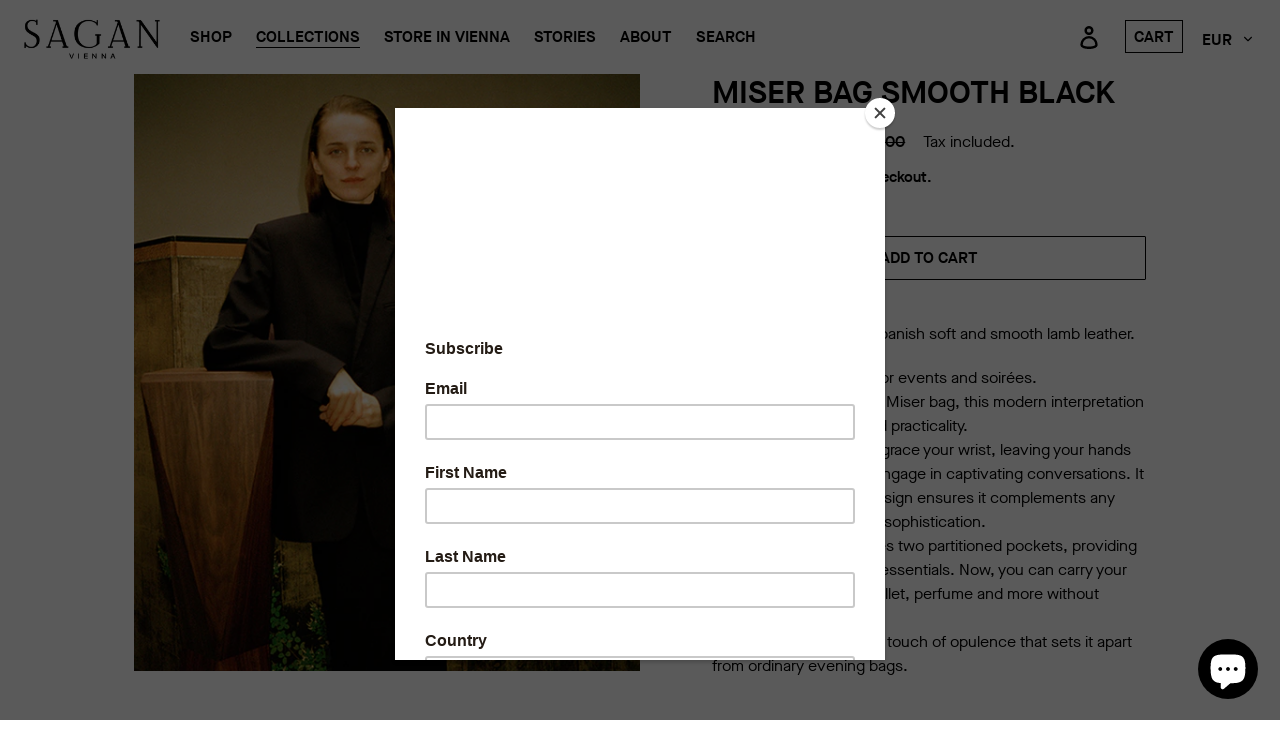

--- FILE ---
content_type: text/html; charset=utf-8
request_url: https://sagan-vienna.com/collections/soft-leather-collection/products/miser-bag-smooth-black
body_size: 31777
content:
<!doctype html>
<html class="no-js" lang="en">
<head>
  <meta charset="utf-8">
  <meta http-equiv="X-UA-Compatible" content="IE=edge,chrome=1">
  <meta name="viewport" content="width=device-width,initial-scale=1">
  <meta name="theme-color" content="#fff">
  <link rel="canonical" href="https://sagan-vienna.com/products/miser-bag-smooth-black">
  <link href="//sagan-vienna.com/cdn/shop/t/6/assets/font.css?v=170806549369537576011769073945" rel="stylesheet" type="text/css" media="all" />
<link rel="shortcut icon" href="//sagan-vienna.com/cdn/shop/files/favicon_wedsite_32x32.jpg?v=1659987090" type="image/png"><title>Miser bag smooth black
&ndash; sagan-vienna</title><meta name="description" content="SAGAN Vienna, the quiet luxury Indiebagbrand unfolds - Miser bag, from Spanish smooth lamb leather. Inspired by a middle ages miser bag widely use at that time as coin bag. This bags were popular in England and France from the mid-18th century through the early 20th century. Each side had different shape for recognising where were gold coins and where silver coins. It comes with two compartment&#39;s with zipper closing. Cotton lining."><!-- /snippets/social-meta-tags.liquid -->




<meta property="og:site_name" content="sagan-vienna">
<meta property="og:url" content="https://sagan-vienna.com/products/miser-bag-smooth-black">
<meta property="og:title" content="Miser bag smooth black">
<meta property="og:type" content="product">
<meta property="og:description" content="SAGAN Vienna, the quiet luxury Indiebagbrand unfolds - Miser bag, from Spanish smooth lamb leather. Inspired by a middle ages miser bag widely use at that time as coin bag. This bags were popular in England and France from the mid-18th century through the early 20th century. Each side had different shape for recognising where were gold coins and where silver coins. It comes with two compartment&#39;s with zipper closing. Cotton lining.">

  <meta property="og:price:amount" content="280,00">
  <meta property="og:price:currency" content="EUR">

<meta property="og:image" content="http://sagan-vienna.com/cdn/shop/files/Miser_photo_Jan_online_shop_1200x1200.jpg?v=1752850832"><meta property="og:image" content="http://sagan-vienna.com/cdn/shop/files/miserbagfrontblack_1200x1200.jpg?v=1752850832"><meta property="og:image" content="http://sagan-vienna.com/cdn/shop/files/miserbagbackblack_1200x1200.jpg?v=1752850832">
<meta property="og:image:secure_url" content="https://sagan-vienna.com/cdn/shop/files/Miser_photo_Jan_online_shop_1200x1200.jpg?v=1752850832"><meta property="og:image:secure_url" content="https://sagan-vienna.com/cdn/shop/files/miserbagfrontblack_1200x1200.jpg?v=1752850832"><meta property="og:image:secure_url" content="https://sagan-vienna.com/cdn/shop/files/miserbagbackblack_1200x1200.jpg?v=1752850832">


<meta name="twitter:card" content="summary_large_image">
<meta name="twitter:title" content="Miser bag smooth black">
<meta name="twitter:description" content="SAGAN Vienna, the quiet luxury Indiebagbrand unfolds - Miser bag, from Spanish smooth lamb leather. Inspired by a middle ages miser bag widely use at that time as coin bag. This bags were popular in England and France from the mid-18th century through the early 20th century. Each side had different shape for recognising where were gold coins and where silver coins. It comes with two compartment&#39;s with zipper closing. Cotton lining.">


  <link href="//sagan-vienna.com/cdn/shop/t/6/assets/theme.scss.css?v=107855578877174908681769074295" rel="stylesheet" type="text/css" media="all" />
  <link href="//sagan-vienna.com/cdn/shop/t/6/assets/sagan.scss.css?v=105808609447923143651769073945" rel="stylesheet" type="text/css" media="all" />


  <script>
    var theme = {
      breakpoints: {
        medium: 750,
        large: 990,
        widescreen: 1400
      },
      strings: {
        addToCart: "Add to cart",
        soldOut: "Sold out",
        unavailable: "Unavailable",
        regularPrice: "Regular price",
        salePrice: "Sale price",
        sale: "Sale",
        showMore: "Show More",
        showLess: "Show Less",
        addressError: "Error looking up that address",
        addressNoResults: "No results for that address",
        addressQueryLimit: "You have exceeded the Google API usage limit. Consider upgrading to a \u003ca href=\"https:\/\/developers.google.com\/maps\/premium\/usage-limits\"\u003ePremium Plan\u003c\/a\u003e.",
        authError: "There was a problem authenticating your Google Maps account.",
        newWindow: "Opens in a new window.",
        external: "Opens external website.",
        newWindowExternal: "Opens external website in a new window.",
        removeLabel: "Remove [product]",
        update: "Update",
        quantity: "Quantity",
        discountedTotal: "Discounted total",
        regularTotal: "Regular total",
        priceColumn: "See Price column for discount details.",
        quantityMinimumMessage: "Quantity must be 1 or more",
        cartError: "There was an error while updating your cart. Please try again.",
        removedItemMessage: "Removed \u003cspan class=\"cart__removed-product-details\"\u003e([quantity]) [link]\u003c\/span\u003e from your cart.",
        unitPrice: "Unit price",
        unitPriceSeparator: "per",
        oneCartCount: "1 item",
        otherCartCount: "[count] items",
        quantityLabel: "Quantity: [count]"
      },
      moneyFormat: "€{{amount_with_comma_separator}}",
      moneyFormatWithCurrency: "€{{amount_with_comma_separator}} EUR"
    }

    document.documentElement.className = document.documentElement.className.replace('no-js', 'js');
  </script><script src="//sagan-vienna.com/cdn/shop/t/6/assets/lazysizes.js?v=94224023136283657951769073945" async="async"></script>
  <script src="//sagan-vienna.com/cdn/shop/t/6/assets/vendor.js?v=12001839194546984181769073945" defer="defer"></script>
  <script src="//sagan-vienna.com/cdn/shop/t/6/assets/theme.js?v=65841629906692646261769073945" defer="defer"></script>
  <script src="//sagan-vienna.com/cdn/shop/t/6/assets/sagan.js?v=50070709937383748691769073945" defer="defer"></script>

  <script>window.performance && window.performance.mark && window.performance.mark('shopify.content_for_header.start');</script><meta name="google-site-verification" content="K2-3PDQJ28UVPAVXp-2BdKM8xo8B95JCsurxA0JwOJU">
<meta id="shopify-digital-wallet" name="shopify-digital-wallet" content="/24453972064/digital_wallets/dialog">
<meta name="shopify-checkout-api-token" content="7e2969118f0de113faf1d477d9fa9196">
<meta id="in-context-paypal-metadata" data-shop-id="24453972064" data-venmo-supported="false" data-environment="production" data-locale="en_US" data-paypal-v4="true" data-currency="EUR">
<link rel="alternate" type="application/json+oembed" href="https://sagan-vienna.com/products/miser-bag-smooth-black.oembed">
<script async="async" src="/checkouts/internal/preloads.js?locale=en-AT"></script>
<link rel="preconnect" href="https://shop.app" crossorigin="anonymous">
<script async="async" src="https://shop.app/checkouts/internal/preloads.js?locale=en-AT&shop_id=24453972064" crossorigin="anonymous"></script>
<script id="apple-pay-shop-capabilities" type="application/json">{"shopId":24453972064,"countryCode":"AT","currencyCode":"EUR","merchantCapabilities":["supports3DS"],"merchantId":"gid:\/\/shopify\/Shop\/24453972064","merchantName":"sagan-vienna","requiredBillingContactFields":["postalAddress","email","phone"],"requiredShippingContactFields":["postalAddress","email","phone"],"shippingType":"shipping","supportedNetworks":["visa","maestro","masterCard","amex"],"total":{"type":"pending","label":"sagan-vienna","amount":"1.00"},"shopifyPaymentsEnabled":true,"supportsSubscriptions":true}</script>
<script id="shopify-features" type="application/json">{"accessToken":"7e2969118f0de113faf1d477d9fa9196","betas":["rich-media-storefront-analytics"],"domain":"sagan-vienna.com","predictiveSearch":true,"shopId":24453972064,"locale":"en"}</script>
<script>var Shopify = Shopify || {};
Shopify.shop = "sagan-vienna.myshopify.com";
Shopify.locale = "en";
Shopify.currency = {"active":"EUR","rate":"1.0"};
Shopify.country = "AT";
Shopify.theme = {"name":"January_26_Sagan_2","id":194852553034,"schema_name":"Debut","schema_version":"14.1.2","theme_store_id":796,"role":"main"};
Shopify.theme.handle = "null";
Shopify.theme.style = {"id":null,"handle":null};
Shopify.cdnHost = "sagan-vienna.com/cdn";
Shopify.routes = Shopify.routes || {};
Shopify.routes.root = "/";</script>
<script type="module">!function(o){(o.Shopify=o.Shopify||{}).modules=!0}(window);</script>
<script>!function(o){function n(){var o=[];function n(){o.push(Array.prototype.slice.apply(arguments))}return n.q=o,n}var t=o.Shopify=o.Shopify||{};t.loadFeatures=n(),t.autoloadFeatures=n()}(window);</script>
<script>
  window.ShopifyPay = window.ShopifyPay || {};
  window.ShopifyPay.apiHost = "shop.app\/pay";
  window.ShopifyPay.redirectState = null;
</script>
<script id="shop-js-analytics" type="application/json">{"pageType":"product"}</script>
<script defer="defer" async type="module" src="//sagan-vienna.com/cdn/shopifycloud/shop-js/modules/v2/client.init-shop-cart-sync_BT-GjEfc.en.esm.js"></script>
<script defer="defer" async type="module" src="//sagan-vienna.com/cdn/shopifycloud/shop-js/modules/v2/chunk.common_D58fp_Oc.esm.js"></script>
<script defer="defer" async type="module" src="//sagan-vienna.com/cdn/shopifycloud/shop-js/modules/v2/chunk.modal_xMitdFEc.esm.js"></script>
<script type="module">
  await import("//sagan-vienna.com/cdn/shopifycloud/shop-js/modules/v2/client.init-shop-cart-sync_BT-GjEfc.en.esm.js");
await import("//sagan-vienna.com/cdn/shopifycloud/shop-js/modules/v2/chunk.common_D58fp_Oc.esm.js");
await import("//sagan-vienna.com/cdn/shopifycloud/shop-js/modules/v2/chunk.modal_xMitdFEc.esm.js");

  window.Shopify.SignInWithShop?.initShopCartSync?.({"fedCMEnabled":true,"windoidEnabled":true});

</script>
<script>
  window.Shopify = window.Shopify || {};
  if (!window.Shopify.featureAssets) window.Shopify.featureAssets = {};
  window.Shopify.featureAssets['shop-js'] = {"shop-cart-sync":["modules/v2/client.shop-cart-sync_DZOKe7Ll.en.esm.js","modules/v2/chunk.common_D58fp_Oc.esm.js","modules/v2/chunk.modal_xMitdFEc.esm.js"],"init-fed-cm":["modules/v2/client.init-fed-cm_B6oLuCjv.en.esm.js","modules/v2/chunk.common_D58fp_Oc.esm.js","modules/v2/chunk.modal_xMitdFEc.esm.js"],"shop-cash-offers":["modules/v2/client.shop-cash-offers_D2sdYoxE.en.esm.js","modules/v2/chunk.common_D58fp_Oc.esm.js","modules/v2/chunk.modal_xMitdFEc.esm.js"],"shop-login-button":["modules/v2/client.shop-login-button_QeVjl5Y3.en.esm.js","modules/v2/chunk.common_D58fp_Oc.esm.js","modules/v2/chunk.modal_xMitdFEc.esm.js"],"pay-button":["modules/v2/client.pay-button_DXTOsIq6.en.esm.js","modules/v2/chunk.common_D58fp_Oc.esm.js","modules/v2/chunk.modal_xMitdFEc.esm.js"],"shop-button":["modules/v2/client.shop-button_DQZHx9pm.en.esm.js","modules/v2/chunk.common_D58fp_Oc.esm.js","modules/v2/chunk.modal_xMitdFEc.esm.js"],"avatar":["modules/v2/client.avatar_BTnouDA3.en.esm.js"],"init-windoid":["modules/v2/client.init-windoid_CR1B-cfM.en.esm.js","modules/v2/chunk.common_D58fp_Oc.esm.js","modules/v2/chunk.modal_xMitdFEc.esm.js"],"init-shop-for-new-customer-accounts":["modules/v2/client.init-shop-for-new-customer-accounts_C_vY_xzh.en.esm.js","modules/v2/client.shop-login-button_QeVjl5Y3.en.esm.js","modules/v2/chunk.common_D58fp_Oc.esm.js","modules/v2/chunk.modal_xMitdFEc.esm.js"],"init-shop-email-lookup-coordinator":["modules/v2/client.init-shop-email-lookup-coordinator_BI7n9ZSv.en.esm.js","modules/v2/chunk.common_D58fp_Oc.esm.js","modules/v2/chunk.modal_xMitdFEc.esm.js"],"init-shop-cart-sync":["modules/v2/client.init-shop-cart-sync_BT-GjEfc.en.esm.js","modules/v2/chunk.common_D58fp_Oc.esm.js","modules/v2/chunk.modal_xMitdFEc.esm.js"],"shop-toast-manager":["modules/v2/client.shop-toast-manager_DiYdP3xc.en.esm.js","modules/v2/chunk.common_D58fp_Oc.esm.js","modules/v2/chunk.modal_xMitdFEc.esm.js"],"init-customer-accounts":["modules/v2/client.init-customer-accounts_D9ZNqS-Q.en.esm.js","modules/v2/client.shop-login-button_QeVjl5Y3.en.esm.js","modules/v2/chunk.common_D58fp_Oc.esm.js","modules/v2/chunk.modal_xMitdFEc.esm.js"],"init-customer-accounts-sign-up":["modules/v2/client.init-customer-accounts-sign-up_iGw4briv.en.esm.js","modules/v2/client.shop-login-button_QeVjl5Y3.en.esm.js","modules/v2/chunk.common_D58fp_Oc.esm.js","modules/v2/chunk.modal_xMitdFEc.esm.js"],"shop-follow-button":["modules/v2/client.shop-follow-button_CqMgW2wH.en.esm.js","modules/v2/chunk.common_D58fp_Oc.esm.js","modules/v2/chunk.modal_xMitdFEc.esm.js"],"checkout-modal":["modules/v2/client.checkout-modal_xHeaAweL.en.esm.js","modules/v2/chunk.common_D58fp_Oc.esm.js","modules/v2/chunk.modal_xMitdFEc.esm.js"],"shop-login":["modules/v2/client.shop-login_D91U-Q7h.en.esm.js","modules/v2/chunk.common_D58fp_Oc.esm.js","modules/v2/chunk.modal_xMitdFEc.esm.js"],"lead-capture":["modules/v2/client.lead-capture_BJmE1dJe.en.esm.js","modules/v2/chunk.common_D58fp_Oc.esm.js","modules/v2/chunk.modal_xMitdFEc.esm.js"],"payment-terms":["modules/v2/client.payment-terms_Ci9AEqFq.en.esm.js","modules/v2/chunk.common_D58fp_Oc.esm.js","modules/v2/chunk.modal_xMitdFEc.esm.js"]};
</script>
<script>(function() {
  var isLoaded = false;
  function asyncLoad() {
    if (isLoaded) return;
    isLoaded = true;
    var urls = ["https:\/\/d23dclunsivw3h.cloudfront.net\/redirect-app.js?shop=sagan-vienna.myshopify.com","https:\/\/chimpstatic.com\/mcjs-connected\/js\/users\/23b7482026bbc3886b4420551\/d118744a921f93dfc8ed71244.js?shop=sagan-vienna.myshopify.com"];
    for (var i = 0; i < urls.length; i++) {
      var s = document.createElement('script');
      s.type = 'text/javascript';
      s.async = true;
      s.src = urls[i];
      var x = document.getElementsByTagName('script')[0];
      x.parentNode.insertBefore(s, x);
    }
  };
  if(window.attachEvent) {
    window.attachEvent('onload', asyncLoad);
  } else {
    window.addEventListener('load', asyncLoad, false);
  }
})();</script>
<script id="__st">var __st={"a":24453972064,"offset":3600,"reqid":"c32c33d9-39a2-481f-af82-f464a801c1e6-1769440294","pageurl":"sagan-vienna.com\/collections\/soft-leather-collection\/products\/miser-bag-smooth-black","u":"24873d0a9a2d","p":"product","rtyp":"product","rid":7684268327164};</script>
<script>window.ShopifyPaypalV4VisibilityTracking = true;</script>
<script id="captcha-bootstrap">!function(){'use strict';const t='contact',e='account',n='new_comment',o=[[t,t],['blogs',n],['comments',n],[t,'customer']],c=[[e,'customer_login'],[e,'guest_login'],[e,'recover_customer_password'],[e,'create_customer']],r=t=>t.map((([t,e])=>`form[action*='/${t}']:not([data-nocaptcha='true']) input[name='form_type'][value='${e}']`)).join(','),a=t=>()=>t?[...document.querySelectorAll(t)].map((t=>t.form)):[];function s(){const t=[...o],e=r(t);return a(e)}const i='password',u='form_key',d=['recaptcha-v3-token','g-recaptcha-response','h-captcha-response',i],f=()=>{try{return window.sessionStorage}catch{return}},m='__shopify_v',_=t=>t.elements[u];function p(t,e,n=!1){try{const o=window.sessionStorage,c=JSON.parse(o.getItem(e)),{data:r}=function(t){const{data:e,action:n}=t;return t[m]||n?{data:e,action:n}:{data:t,action:n}}(c);for(const[e,n]of Object.entries(r))t.elements[e]&&(t.elements[e].value=n);n&&o.removeItem(e)}catch(o){console.error('form repopulation failed',{error:o})}}const l='form_type',E='cptcha';function T(t){t.dataset[E]=!0}const w=window,h=w.document,L='Shopify',v='ce_forms',y='captcha';let A=!1;((t,e)=>{const n=(g='f06e6c50-85a8-45c8-87d0-21a2b65856fe',I='https://cdn.shopify.com/shopifycloud/storefront-forms-hcaptcha/ce_storefront_forms_captcha_hcaptcha.v1.5.2.iife.js',D={infoText:'Protected by hCaptcha',privacyText:'Privacy',termsText:'Terms'},(t,e,n)=>{const o=w[L][v],c=o.bindForm;if(c)return c(t,g,e,D).then(n);var r;o.q.push([[t,g,e,D],n]),r=I,A||(h.body.append(Object.assign(h.createElement('script'),{id:'captcha-provider',async:!0,src:r})),A=!0)});var g,I,D;w[L]=w[L]||{},w[L][v]=w[L][v]||{},w[L][v].q=[],w[L][y]=w[L][y]||{},w[L][y].protect=function(t,e){n(t,void 0,e),T(t)},Object.freeze(w[L][y]),function(t,e,n,w,h,L){const[v,y,A,g]=function(t,e,n){const i=e?o:[],u=t?c:[],d=[...i,...u],f=r(d),m=r(i),_=r(d.filter((([t,e])=>n.includes(e))));return[a(f),a(m),a(_),s()]}(w,h,L),I=t=>{const e=t.target;return e instanceof HTMLFormElement?e:e&&e.form},D=t=>v().includes(t);t.addEventListener('submit',(t=>{const e=I(t);if(!e)return;const n=D(e)&&!e.dataset.hcaptchaBound&&!e.dataset.recaptchaBound,o=_(e),c=g().includes(e)&&(!o||!o.value);(n||c)&&t.preventDefault(),c&&!n&&(function(t){try{if(!f())return;!function(t){const e=f();if(!e)return;const n=_(t);if(!n)return;const o=n.value;o&&e.removeItem(o)}(t);const e=Array.from(Array(32),(()=>Math.random().toString(36)[2])).join('');!function(t,e){_(t)||t.append(Object.assign(document.createElement('input'),{type:'hidden',name:u})),t.elements[u].value=e}(t,e),function(t,e){const n=f();if(!n)return;const o=[...t.querySelectorAll(`input[type='${i}']`)].map((({name:t})=>t)),c=[...d,...o],r={};for(const[a,s]of new FormData(t).entries())c.includes(a)||(r[a]=s);n.setItem(e,JSON.stringify({[m]:1,action:t.action,data:r}))}(t,e)}catch(e){console.error('failed to persist form',e)}}(e),e.submit())}));const S=(t,e)=>{t&&!t.dataset[E]&&(n(t,e.some((e=>e===t))),T(t))};for(const o of['focusin','change'])t.addEventListener(o,(t=>{const e=I(t);D(e)&&S(e,y())}));const B=e.get('form_key'),M=e.get(l),P=B&&M;t.addEventListener('DOMContentLoaded',(()=>{const t=y();if(P)for(const e of t)e.elements[l].value===M&&p(e,B);[...new Set([...A(),...v().filter((t=>'true'===t.dataset.shopifyCaptcha))])].forEach((e=>S(e,t)))}))}(h,new URLSearchParams(w.location.search),n,t,e,['guest_login'])})(!0,!0)}();</script>
<script integrity="sha256-4kQ18oKyAcykRKYeNunJcIwy7WH5gtpwJnB7kiuLZ1E=" data-source-attribution="shopify.loadfeatures" defer="defer" src="//sagan-vienna.com/cdn/shopifycloud/storefront/assets/storefront/load_feature-a0a9edcb.js" crossorigin="anonymous"></script>
<script crossorigin="anonymous" defer="defer" src="//sagan-vienna.com/cdn/shopifycloud/storefront/assets/shopify_pay/storefront-65b4c6d7.js?v=20250812"></script>
<script data-source-attribution="shopify.dynamic_checkout.dynamic.init">var Shopify=Shopify||{};Shopify.PaymentButton=Shopify.PaymentButton||{isStorefrontPortableWallets:!0,init:function(){window.Shopify.PaymentButton.init=function(){};var t=document.createElement("script");t.src="https://sagan-vienna.com/cdn/shopifycloud/portable-wallets/latest/portable-wallets.en.js",t.type="module",document.head.appendChild(t)}};
</script>
<script data-source-attribution="shopify.dynamic_checkout.buyer_consent">
  function portableWalletsHideBuyerConsent(e){var t=document.getElementById("shopify-buyer-consent"),n=document.getElementById("shopify-subscription-policy-button");t&&n&&(t.classList.add("hidden"),t.setAttribute("aria-hidden","true"),n.removeEventListener("click",e))}function portableWalletsShowBuyerConsent(e){var t=document.getElementById("shopify-buyer-consent"),n=document.getElementById("shopify-subscription-policy-button");t&&n&&(t.classList.remove("hidden"),t.removeAttribute("aria-hidden"),n.addEventListener("click",e))}window.Shopify?.PaymentButton&&(window.Shopify.PaymentButton.hideBuyerConsent=portableWalletsHideBuyerConsent,window.Shopify.PaymentButton.showBuyerConsent=portableWalletsShowBuyerConsent);
</script>
<script data-source-attribution="shopify.dynamic_checkout.cart.bootstrap">document.addEventListener("DOMContentLoaded",(function(){function t(){return document.querySelector("shopify-accelerated-checkout-cart, shopify-accelerated-checkout")}if(t())Shopify.PaymentButton.init();else{new MutationObserver((function(e,n){t()&&(Shopify.PaymentButton.init(),n.disconnect())})).observe(document.body,{childList:!0,subtree:!0})}}));
</script>
<link id="shopify-accelerated-checkout-styles" rel="stylesheet" media="screen" href="https://sagan-vienna.com/cdn/shopifycloud/portable-wallets/latest/accelerated-checkout-backwards-compat.css" crossorigin="anonymous">
<style id="shopify-accelerated-checkout-cart">
        #shopify-buyer-consent {
  margin-top: 1em;
  display: inline-block;
  width: 100%;
}

#shopify-buyer-consent.hidden {
  display: none;
}

#shopify-subscription-policy-button {
  background: none;
  border: none;
  padding: 0;
  text-decoration: underline;
  font-size: inherit;
  cursor: pointer;
}

#shopify-subscription-policy-button::before {
  box-shadow: none;
}

      </style>

<script>window.performance && window.performance.mark && window.performance.mark('shopify.content_for_header.end');</script>

  <script id="mcjs">!function(c,h,i,m,p){m=c.createElement(h),p=c.getElementsByTagName(h)[0],m.async=1,m.src=i,p.parentNode.insertBefore(m,p)}(document,"script","https://chimpstatic.com/mcjs-connected/js/users/23b7482026bbc3886b4420551/ae587f8e0483531e3cb820811.js");</script>

<script src="https://cdn.shopify.com/extensions/e8878072-2f6b-4e89-8082-94b04320908d/inbox-1254/assets/inbox-chat-loader.js" type="text/javascript" defer="defer"></script>
<link href="https://monorail-edge.shopifysvc.com" rel="dns-prefetch">
<script>(function(){if ("sendBeacon" in navigator && "performance" in window) {try {var session_token_from_headers = performance.getEntriesByType('navigation')[0].serverTiming.find(x => x.name == '_s').description;} catch {var session_token_from_headers = undefined;}var session_cookie_matches = document.cookie.match(/_shopify_s=([^;]*)/);var session_token_from_cookie = session_cookie_matches && session_cookie_matches.length === 2 ? session_cookie_matches[1] : "";var session_token = session_token_from_headers || session_token_from_cookie || "";function handle_abandonment_event(e) {var entries = performance.getEntries().filter(function(entry) {return /monorail-edge.shopifysvc.com/.test(entry.name);});if (!window.abandonment_tracked && entries.length === 0) {window.abandonment_tracked = true;var currentMs = Date.now();var navigation_start = performance.timing.navigationStart;var payload = {shop_id: 24453972064,url: window.location.href,navigation_start,duration: currentMs - navigation_start,session_token,page_type: "product"};window.navigator.sendBeacon("https://monorail-edge.shopifysvc.com/v1/produce", JSON.stringify({schema_id: "online_store_buyer_site_abandonment/1.1",payload: payload,metadata: {event_created_at_ms: currentMs,event_sent_at_ms: currentMs}}));}}window.addEventListener('pagehide', handle_abandonment_event);}}());</script>
<script id="web-pixels-manager-setup">(function e(e,d,r,n,o){if(void 0===o&&(o={}),!Boolean(null===(a=null===(i=window.Shopify)||void 0===i?void 0:i.analytics)||void 0===a?void 0:a.replayQueue)){var i,a;window.Shopify=window.Shopify||{};var t=window.Shopify;t.analytics=t.analytics||{};var s=t.analytics;s.replayQueue=[],s.publish=function(e,d,r){return s.replayQueue.push([e,d,r]),!0};try{self.performance.mark("wpm:start")}catch(e){}var l=function(){var e={modern:/Edge?\/(1{2}[4-9]|1[2-9]\d|[2-9]\d{2}|\d{4,})\.\d+(\.\d+|)|Firefox\/(1{2}[4-9]|1[2-9]\d|[2-9]\d{2}|\d{4,})\.\d+(\.\d+|)|Chrom(ium|e)\/(9{2}|\d{3,})\.\d+(\.\d+|)|(Maci|X1{2}).+ Version\/(15\.\d+|(1[6-9]|[2-9]\d|\d{3,})\.\d+)([,.]\d+|)( \(\w+\)|)( Mobile\/\w+|) Safari\/|Chrome.+OPR\/(9{2}|\d{3,})\.\d+\.\d+|(CPU[ +]OS|iPhone[ +]OS|CPU[ +]iPhone|CPU IPhone OS|CPU iPad OS)[ +]+(15[._]\d+|(1[6-9]|[2-9]\d|\d{3,})[._]\d+)([._]\d+|)|Android:?[ /-](13[3-9]|1[4-9]\d|[2-9]\d{2}|\d{4,})(\.\d+|)(\.\d+|)|Android.+Firefox\/(13[5-9]|1[4-9]\d|[2-9]\d{2}|\d{4,})\.\d+(\.\d+|)|Android.+Chrom(ium|e)\/(13[3-9]|1[4-9]\d|[2-9]\d{2}|\d{4,})\.\d+(\.\d+|)|SamsungBrowser\/([2-9]\d|\d{3,})\.\d+/,legacy:/Edge?\/(1[6-9]|[2-9]\d|\d{3,})\.\d+(\.\d+|)|Firefox\/(5[4-9]|[6-9]\d|\d{3,})\.\d+(\.\d+|)|Chrom(ium|e)\/(5[1-9]|[6-9]\d|\d{3,})\.\d+(\.\d+|)([\d.]+$|.*Safari\/(?![\d.]+ Edge\/[\d.]+$))|(Maci|X1{2}).+ Version\/(10\.\d+|(1[1-9]|[2-9]\d|\d{3,})\.\d+)([,.]\d+|)( \(\w+\)|)( Mobile\/\w+|) Safari\/|Chrome.+OPR\/(3[89]|[4-9]\d|\d{3,})\.\d+\.\d+|(CPU[ +]OS|iPhone[ +]OS|CPU[ +]iPhone|CPU IPhone OS|CPU iPad OS)[ +]+(10[._]\d+|(1[1-9]|[2-9]\d|\d{3,})[._]\d+)([._]\d+|)|Android:?[ /-](13[3-9]|1[4-9]\d|[2-9]\d{2}|\d{4,})(\.\d+|)(\.\d+|)|Mobile Safari.+OPR\/([89]\d|\d{3,})\.\d+\.\d+|Android.+Firefox\/(13[5-9]|1[4-9]\d|[2-9]\d{2}|\d{4,})\.\d+(\.\d+|)|Android.+Chrom(ium|e)\/(13[3-9]|1[4-9]\d|[2-9]\d{2}|\d{4,})\.\d+(\.\d+|)|Android.+(UC? ?Browser|UCWEB|U3)[ /]?(15\.([5-9]|\d{2,})|(1[6-9]|[2-9]\d|\d{3,})\.\d+)\.\d+|SamsungBrowser\/(5\.\d+|([6-9]|\d{2,})\.\d+)|Android.+MQ{2}Browser\/(14(\.(9|\d{2,})|)|(1[5-9]|[2-9]\d|\d{3,})(\.\d+|))(\.\d+|)|K[Aa][Ii]OS\/(3\.\d+|([4-9]|\d{2,})\.\d+)(\.\d+|)/},d=e.modern,r=e.legacy,n=navigator.userAgent;return n.match(d)?"modern":n.match(r)?"legacy":"unknown"}(),u="modern"===l?"modern":"legacy",c=(null!=n?n:{modern:"",legacy:""})[u],f=function(e){return[e.baseUrl,"/wpm","/b",e.hashVersion,"modern"===e.buildTarget?"m":"l",".js"].join("")}({baseUrl:d,hashVersion:r,buildTarget:u}),m=function(e){var d=e.version,r=e.bundleTarget,n=e.surface,o=e.pageUrl,i=e.monorailEndpoint;return{emit:function(e){var a=e.status,t=e.errorMsg,s=(new Date).getTime(),l=JSON.stringify({metadata:{event_sent_at_ms:s},events:[{schema_id:"web_pixels_manager_load/3.1",payload:{version:d,bundle_target:r,page_url:o,status:a,surface:n,error_msg:t},metadata:{event_created_at_ms:s}}]});if(!i)return console&&console.warn&&console.warn("[Web Pixels Manager] No Monorail endpoint provided, skipping logging."),!1;try{return self.navigator.sendBeacon.bind(self.navigator)(i,l)}catch(e){}var u=new XMLHttpRequest;try{return u.open("POST",i,!0),u.setRequestHeader("Content-Type","text/plain"),u.send(l),!0}catch(e){return console&&console.warn&&console.warn("[Web Pixels Manager] Got an unhandled error while logging to Monorail."),!1}}}}({version:r,bundleTarget:l,surface:e.surface,pageUrl:self.location.href,monorailEndpoint:e.monorailEndpoint});try{o.browserTarget=l,function(e){var d=e.src,r=e.async,n=void 0===r||r,o=e.onload,i=e.onerror,a=e.sri,t=e.scriptDataAttributes,s=void 0===t?{}:t,l=document.createElement("script"),u=document.querySelector("head"),c=document.querySelector("body");if(l.async=n,l.src=d,a&&(l.integrity=a,l.crossOrigin="anonymous"),s)for(var f in s)if(Object.prototype.hasOwnProperty.call(s,f))try{l.dataset[f]=s[f]}catch(e){}if(o&&l.addEventListener("load",o),i&&l.addEventListener("error",i),u)u.appendChild(l);else{if(!c)throw new Error("Did not find a head or body element to append the script");c.appendChild(l)}}({src:f,async:!0,onload:function(){if(!function(){var e,d;return Boolean(null===(d=null===(e=window.Shopify)||void 0===e?void 0:e.analytics)||void 0===d?void 0:d.initialized)}()){var d=window.webPixelsManager.init(e)||void 0;if(d){var r=window.Shopify.analytics;r.replayQueue.forEach((function(e){var r=e[0],n=e[1],o=e[2];d.publishCustomEvent(r,n,o)})),r.replayQueue=[],r.publish=d.publishCustomEvent,r.visitor=d.visitor,r.initialized=!0}}},onerror:function(){return m.emit({status:"failed",errorMsg:"".concat(f," has failed to load")})},sri:function(e){var d=/^sha384-[A-Za-z0-9+/=]+$/;return"string"==typeof e&&d.test(e)}(c)?c:"",scriptDataAttributes:o}),m.emit({status:"loading"})}catch(e){m.emit({status:"failed",errorMsg:(null==e?void 0:e.message)||"Unknown error"})}}})({shopId: 24453972064,storefrontBaseUrl: "https://sagan-vienna.com",extensionsBaseUrl: "https://extensions.shopifycdn.com/cdn/shopifycloud/web-pixels-manager",monorailEndpoint: "https://monorail-edge.shopifysvc.com/unstable/produce_batch",surface: "storefront-renderer",enabledBetaFlags: ["2dca8a86"],webPixelsConfigList: [{"id":"907706698","configuration":"{\"config\":\"{\\\"pixel_id\\\":\\\"AW-420001787\\\",\\\"target_country\\\":\\\"DE\\\",\\\"gtag_events\\\":[{\\\"type\\\":\\\"search\\\",\\\"action_label\\\":\\\"AW-420001787\\\/QuQfCJ3i0s0CEPvvosgB\\\"},{\\\"type\\\":\\\"begin_checkout\\\",\\\"action_label\\\":\\\"AW-420001787\\\/paivCJri0s0CEPvvosgB\\\"},{\\\"type\\\":\\\"view_item\\\",\\\"action_label\\\":[\\\"AW-420001787\\\/QlP0CJTi0s0CEPvvosgB\\\",\\\"MC-MQKR0MHTXL\\\"]},{\\\"type\\\":\\\"purchase\\\",\\\"action_label\\\":[\\\"AW-420001787\\\/gFPECJHi0s0CEPvvosgB\\\",\\\"MC-MQKR0MHTXL\\\"]},{\\\"type\\\":\\\"page_view\\\",\\\"action_label\\\":[\\\"AW-420001787\\\/yyEoCI7i0s0CEPvvosgB\\\",\\\"MC-MQKR0MHTXL\\\"]},{\\\"type\\\":\\\"add_payment_info\\\",\\\"action_label\\\":\\\"AW-420001787\\\/o2pQCKDi0s0CEPvvosgB\\\"},{\\\"type\\\":\\\"add_to_cart\\\",\\\"action_label\\\":\\\"AW-420001787\\\/bCQPCJfi0s0CEPvvosgB\\\"}],\\\"enable_monitoring_mode\\\":false}\"}","eventPayloadVersion":"v1","runtimeContext":"OPEN","scriptVersion":"b2a88bafab3e21179ed38636efcd8a93","type":"APP","apiClientId":1780363,"privacyPurposes":[],"dataSharingAdjustments":{"protectedCustomerApprovalScopes":["read_customer_address","read_customer_email","read_customer_name","read_customer_personal_data","read_customer_phone"]}},{"id":"515375434","configuration":"{\"tagID\":\"2613443711042\"}","eventPayloadVersion":"v1","runtimeContext":"STRICT","scriptVersion":"18031546ee651571ed29edbe71a3550b","type":"APP","apiClientId":3009811,"privacyPurposes":["ANALYTICS","MARKETING","SALE_OF_DATA"],"dataSharingAdjustments":{"protectedCustomerApprovalScopes":["read_customer_address","read_customer_email","read_customer_name","read_customer_personal_data","read_customer_phone"]}},{"id":"393609546","configuration":"{\"pixel_id\":\"798925974018947\",\"pixel_type\":\"facebook_pixel\",\"metaapp_system_user_token\":\"-\"}","eventPayloadVersion":"v1","runtimeContext":"OPEN","scriptVersion":"ca16bc87fe92b6042fbaa3acc2fbdaa6","type":"APP","apiClientId":2329312,"privacyPurposes":["ANALYTICS","MARKETING","SALE_OF_DATA"],"dataSharingAdjustments":{"protectedCustomerApprovalScopes":["read_customer_address","read_customer_email","read_customer_name","read_customer_personal_data","read_customer_phone"]}},{"id":"185532746","eventPayloadVersion":"v1","runtimeContext":"LAX","scriptVersion":"1","type":"CUSTOM","privacyPurposes":["ANALYTICS"],"name":"Google Analytics tag (migrated)"},{"id":"shopify-app-pixel","configuration":"{}","eventPayloadVersion":"v1","runtimeContext":"STRICT","scriptVersion":"0450","apiClientId":"shopify-pixel","type":"APP","privacyPurposes":["ANALYTICS","MARKETING"]},{"id":"shopify-custom-pixel","eventPayloadVersion":"v1","runtimeContext":"LAX","scriptVersion":"0450","apiClientId":"shopify-pixel","type":"CUSTOM","privacyPurposes":["ANALYTICS","MARKETING"]}],isMerchantRequest: false,initData: {"shop":{"name":"sagan-vienna","paymentSettings":{"currencyCode":"EUR"},"myshopifyDomain":"sagan-vienna.myshopify.com","countryCode":"AT","storefrontUrl":"https:\/\/sagan-vienna.com"},"customer":null,"cart":null,"checkout":null,"productVariants":[{"price":{"amount":280.0,"currencyCode":"EUR"},"product":{"title":"Miser bag smooth black","vendor":"sagan-vienna","id":"7684268327164","untranslatedTitle":"Miser bag smooth black","url":"\/products\/miser-bag-smooth-black","type":"Bag"},"id":"43020863308028","image":{"src":"\/\/sagan-vienna.com\/cdn\/shop\/files\/Miser_photo_Jan_online_shop.jpg?v=1752850832"},"sku":"","title":"Default Title","untranslatedTitle":"Default Title"}],"purchasingCompany":null},},"https://sagan-vienna.com/cdn","fcfee988w5aeb613cpc8e4bc33m6693e112",{"modern":"","legacy":""},{"shopId":"24453972064","storefrontBaseUrl":"https:\/\/sagan-vienna.com","extensionBaseUrl":"https:\/\/extensions.shopifycdn.com\/cdn\/shopifycloud\/web-pixels-manager","surface":"storefront-renderer","enabledBetaFlags":"[\"2dca8a86\"]","isMerchantRequest":"false","hashVersion":"fcfee988w5aeb613cpc8e4bc33m6693e112","publish":"custom","events":"[[\"page_viewed\",{}],[\"product_viewed\",{\"productVariant\":{\"price\":{\"amount\":280.0,\"currencyCode\":\"EUR\"},\"product\":{\"title\":\"Miser bag smooth black\",\"vendor\":\"sagan-vienna\",\"id\":\"7684268327164\",\"untranslatedTitle\":\"Miser bag smooth black\",\"url\":\"\/products\/miser-bag-smooth-black\",\"type\":\"Bag\"},\"id\":\"43020863308028\",\"image\":{\"src\":\"\/\/sagan-vienna.com\/cdn\/shop\/files\/Miser_photo_Jan_online_shop.jpg?v=1752850832\"},\"sku\":\"\",\"title\":\"Default Title\",\"untranslatedTitle\":\"Default Title\"}}]]"});</script><script>
  window.ShopifyAnalytics = window.ShopifyAnalytics || {};
  window.ShopifyAnalytics.meta = window.ShopifyAnalytics.meta || {};
  window.ShopifyAnalytics.meta.currency = 'EUR';
  var meta = {"product":{"id":7684268327164,"gid":"gid:\/\/shopify\/Product\/7684268327164","vendor":"sagan-vienna","type":"Bag","handle":"miser-bag-smooth-black","variants":[{"id":43020863308028,"price":28000,"name":"Miser bag smooth black","public_title":null,"sku":""}],"remote":false},"page":{"pageType":"product","resourceType":"product","resourceId":7684268327164,"requestId":"c32c33d9-39a2-481f-af82-f464a801c1e6-1769440294"}};
  for (var attr in meta) {
    window.ShopifyAnalytics.meta[attr] = meta[attr];
  }
</script>
<script class="analytics">
  (function () {
    var customDocumentWrite = function(content) {
      var jquery = null;

      if (window.jQuery) {
        jquery = window.jQuery;
      } else if (window.Checkout && window.Checkout.$) {
        jquery = window.Checkout.$;
      }

      if (jquery) {
        jquery('body').append(content);
      }
    };

    var hasLoggedConversion = function(token) {
      if (token) {
        return document.cookie.indexOf('loggedConversion=' + token) !== -1;
      }
      return false;
    }

    var setCookieIfConversion = function(token) {
      if (token) {
        var twoMonthsFromNow = new Date(Date.now());
        twoMonthsFromNow.setMonth(twoMonthsFromNow.getMonth() + 2);

        document.cookie = 'loggedConversion=' + token + '; expires=' + twoMonthsFromNow;
      }
    }

    var trekkie = window.ShopifyAnalytics.lib = window.trekkie = window.trekkie || [];
    if (trekkie.integrations) {
      return;
    }
    trekkie.methods = [
      'identify',
      'page',
      'ready',
      'track',
      'trackForm',
      'trackLink'
    ];
    trekkie.factory = function(method) {
      return function() {
        var args = Array.prototype.slice.call(arguments);
        args.unshift(method);
        trekkie.push(args);
        return trekkie;
      };
    };
    for (var i = 0; i < trekkie.methods.length; i++) {
      var key = trekkie.methods[i];
      trekkie[key] = trekkie.factory(key);
    }
    trekkie.load = function(config) {
      trekkie.config = config || {};
      trekkie.config.initialDocumentCookie = document.cookie;
      var first = document.getElementsByTagName('script')[0];
      var script = document.createElement('script');
      script.type = 'text/javascript';
      script.onerror = function(e) {
        var scriptFallback = document.createElement('script');
        scriptFallback.type = 'text/javascript';
        scriptFallback.onerror = function(error) {
                var Monorail = {
      produce: function produce(monorailDomain, schemaId, payload) {
        var currentMs = new Date().getTime();
        var event = {
          schema_id: schemaId,
          payload: payload,
          metadata: {
            event_created_at_ms: currentMs,
            event_sent_at_ms: currentMs
          }
        };
        return Monorail.sendRequest("https://" + monorailDomain + "/v1/produce", JSON.stringify(event));
      },
      sendRequest: function sendRequest(endpointUrl, payload) {
        // Try the sendBeacon API
        if (window && window.navigator && typeof window.navigator.sendBeacon === 'function' && typeof window.Blob === 'function' && !Monorail.isIos12()) {
          var blobData = new window.Blob([payload], {
            type: 'text/plain'
          });

          if (window.navigator.sendBeacon(endpointUrl, blobData)) {
            return true;
          } // sendBeacon was not successful

        } // XHR beacon

        var xhr = new XMLHttpRequest();

        try {
          xhr.open('POST', endpointUrl);
          xhr.setRequestHeader('Content-Type', 'text/plain');
          xhr.send(payload);
        } catch (e) {
          console.log(e);
        }

        return false;
      },
      isIos12: function isIos12() {
        return window.navigator.userAgent.lastIndexOf('iPhone; CPU iPhone OS 12_') !== -1 || window.navigator.userAgent.lastIndexOf('iPad; CPU OS 12_') !== -1;
      }
    };
    Monorail.produce('monorail-edge.shopifysvc.com',
      'trekkie_storefront_load_errors/1.1',
      {shop_id: 24453972064,
      theme_id: 194852553034,
      app_name: "storefront",
      context_url: window.location.href,
      source_url: "//sagan-vienna.com/cdn/s/trekkie.storefront.8d95595f799fbf7e1d32231b9a28fd43b70c67d3.min.js"});

        };
        scriptFallback.async = true;
        scriptFallback.src = '//sagan-vienna.com/cdn/s/trekkie.storefront.8d95595f799fbf7e1d32231b9a28fd43b70c67d3.min.js';
        first.parentNode.insertBefore(scriptFallback, first);
      };
      script.async = true;
      script.src = '//sagan-vienna.com/cdn/s/trekkie.storefront.8d95595f799fbf7e1d32231b9a28fd43b70c67d3.min.js';
      first.parentNode.insertBefore(script, first);
    };
    trekkie.load(
      {"Trekkie":{"appName":"storefront","development":false,"defaultAttributes":{"shopId":24453972064,"isMerchantRequest":null,"themeId":194852553034,"themeCityHash":"4669716486785492797","contentLanguage":"en","currency":"EUR","eventMetadataId":"6bb53775-237d-4b0e-b31f-b3d36d8ecf79"},"isServerSideCookieWritingEnabled":true,"monorailRegion":"shop_domain","enabledBetaFlags":["65f19447"]},"Session Attribution":{},"S2S":{"facebookCapiEnabled":false,"source":"trekkie-storefront-renderer","apiClientId":580111}}
    );

    var loaded = false;
    trekkie.ready(function() {
      if (loaded) return;
      loaded = true;

      window.ShopifyAnalytics.lib = window.trekkie;

      var originalDocumentWrite = document.write;
      document.write = customDocumentWrite;
      try { window.ShopifyAnalytics.merchantGoogleAnalytics.call(this); } catch(error) {};
      document.write = originalDocumentWrite;

      window.ShopifyAnalytics.lib.page(null,{"pageType":"product","resourceType":"product","resourceId":7684268327164,"requestId":"c32c33d9-39a2-481f-af82-f464a801c1e6-1769440294","shopifyEmitted":true});

      var match = window.location.pathname.match(/checkouts\/(.+)\/(thank_you|post_purchase)/)
      var token = match? match[1]: undefined;
      if (!hasLoggedConversion(token)) {
        setCookieIfConversion(token);
        window.ShopifyAnalytics.lib.track("Viewed Product",{"currency":"EUR","variantId":43020863308028,"productId":7684268327164,"productGid":"gid:\/\/shopify\/Product\/7684268327164","name":"Miser bag smooth black","price":"280.00","sku":"","brand":"sagan-vienna","variant":null,"category":"Bag","nonInteraction":true,"remote":false},undefined,undefined,{"shopifyEmitted":true});
      window.ShopifyAnalytics.lib.track("monorail:\/\/trekkie_storefront_viewed_product\/1.1",{"currency":"EUR","variantId":43020863308028,"productId":7684268327164,"productGid":"gid:\/\/shopify\/Product\/7684268327164","name":"Miser bag smooth black","price":"280.00","sku":"","brand":"sagan-vienna","variant":null,"category":"Bag","nonInteraction":true,"remote":false,"referer":"https:\/\/sagan-vienna.com\/collections\/soft-leather-collection\/products\/miser-bag-smooth-black"});
      }
    });


        var eventsListenerScript = document.createElement('script');
        eventsListenerScript.async = true;
        eventsListenerScript.src = "//sagan-vienna.com/cdn/shopifycloud/storefront/assets/shop_events_listener-3da45d37.js";
        document.getElementsByTagName('head')[0].appendChild(eventsListenerScript);

})();</script>
  <script>
  if (!window.ga || (window.ga && typeof window.ga !== 'function')) {
    window.ga = function ga() {
      (window.ga.q = window.ga.q || []).push(arguments);
      if (window.Shopify && window.Shopify.analytics && typeof window.Shopify.analytics.publish === 'function') {
        window.Shopify.analytics.publish("ga_stub_called", {}, {sendTo: "google_osp_migration"});
      }
      console.error("Shopify's Google Analytics stub called with:", Array.from(arguments), "\nSee https://help.shopify.com/manual/promoting-marketing/pixels/pixel-migration#google for more information.");
    };
    if (window.Shopify && window.Shopify.analytics && typeof window.Shopify.analytics.publish === 'function') {
      window.Shopify.analytics.publish("ga_stub_initialized", {}, {sendTo: "google_osp_migration"});
    }
  }
</script>
<script
  defer
  src="https://sagan-vienna.com/cdn/shopifycloud/perf-kit/shopify-perf-kit-3.0.4.min.js"
  data-application="storefront-renderer"
  data-shop-id="24453972064"
  data-render-region="gcp-us-east1"
  data-page-type="product"
  data-theme-instance-id="194852553034"
  data-theme-name="Debut"
  data-theme-version="14.1.2"
  data-monorail-region="shop_domain"
  data-resource-timing-sampling-rate="10"
  data-shs="true"
  data-shs-beacon="true"
  data-shs-export-with-fetch="true"
  data-shs-logs-sample-rate="1"
  data-shs-beacon-endpoint="https://sagan-vienna.com/api/collect"
></script>
</head>

<body class="template-product">

  <a class="in-page-link visually-hidden skip-link" href="#MainContent">Skip to content</a>

  <div id="SearchDrawer" class="search-bar drawer drawer--top" role="dialog" aria-modal="true" aria-label="Search">
    <div class="search-bar__table">
      <div class="search-bar__table-cell search-bar__form-wrapper">
        <form class="search search-bar__form" action="/search" method="get" role="search">
          <input class="search__input search-bar__input" type="search" name="q" value="" placeholder="Search" aria-label="Search">
          <button class="search-bar__submit search__submit btn--link" type="submit">
            <svg aria-hidden="true" focusable="false" role="presentation" class="icon icon-search" viewBox="0 0 37 40"><path d="M35.6 36l-9.8-9.8c4.1-5.4 3.6-13.2-1.3-18.1-5.4-5.4-14.2-5.4-19.7 0-5.4 5.4-5.4 14.2 0 19.7 2.6 2.6 6.1 4.1 9.8 4.1 3 0 5.9-1 8.3-2.8l9.8 9.8c.4.4.9.6 1.4.6s1-.2 1.4-.6c.9-.9.9-2.1.1-2.9zm-20.9-8.2c-2.6 0-5.1-1-7-2.9-3.9-3.9-3.9-10.1 0-14C9.6 9 12.2 8 14.7 8s5.1 1 7 2.9c3.9 3.9 3.9 10.1 0 14-1.9 1.9-4.4 2.9-7 2.9z"/></svg>
            <span class="icon__fallback-text">Submit</span>
          </button>
        </form>
      </div>
      <div class="search-bar__table-cell text-right">
        <button type="button" class="btn--link search-bar__close js-drawer-close">
          <svg xmlns="http://www.w3.org/2000/svg" aria-hidden="true" focusable="false" role="presentation" class="icon icon-close" width="39.41" height="39.41" viewBox="0 0 39.41 39.41">
  <defs>
    <style>
      .bcff6df9-6cae-4066-8bfb-b92c49075387 {
        fill: none;
        stroke: #000;
        stroke-miterlimit: 10;
        stroke-width: 2px;
      }
    </style>
  </defs>
  <title>s-close</title>
  <g id="f4234e50-5f56-40ef-8d5b-b19d3273365b" data-name="Ebene 1">
    <polygon points="39.41 1.41 38 0 19.71 18.29 1.41 0 0 1.41 18.29 19.71 0 38 1.41 39.41 19.71 21.12 38 39.41 39.41 38 21.12 19.71 39.41 1.41"/>
  </g>
</svg>

          <span class="icon__fallback-text">Close search</span>
        </button>
      </div>
    </div>
  </div><style data-shopify>

  .cart-popup {
    box-shadow: 1px 1px 10px 2px rgba(0, 0, 0, 0.5);
  }</style><div class="cart-popup-wrapper cart-popup-wrapper--hidden" role="dialog" aria-modal="true" aria-labelledby="CartPopupHeading" data-cart-popup-wrapper>
  <div class="cart-popup" data-cart-popup tabindex="-1">
    <h2 id="CartPopupHeading" class="cart-popup__heading">Just added to your cart</h2>
    <button class="cart-popup__close" aria-label="Close" data-cart-popup-close><svg xmlns="http://www.w3.org/2000/svg" aria-hidden="true" focusable="false" role="presentation" class="icon icon-close" width="39.41" height="39.41" viewBox="0 0 39.41 39.41">
  <defs>
    <style>
      .bcff6df9-6cae-4066-8bfb-b92c49075387 {
        fill: none;
        stroke: #000;
        stroke-miterlimit: 10;
        stroke-width: 2px;
      }
    </style>
  </defs>
  <title>s-close</title>
  <g id="f4234e50-5f56-40ef-8d5b-b19d3273365b" data-name="Ebene 1">
    <polygon points="39.41 1.41 38 0 19.71 18.29 1.41 0 0 1.41 18.29 19.71 0 38 1.41 39.41 19.71 21.12 38 39.41 39.41 38 21.12 19.71 39.41 1.41"/>
  </g>
</svg>
</button>

    <div class="cart-popup-item">
      <div class="cart-popup-item__image-wrapper hide" data-cart-popup-image-wrapper>
        <div class="cart-popup-item__image cart-popup-item__image--placeholder" data-cart-popup-image-placeholder>
          <div data-placeholder-size></div>
          <div class="placeholder-background placeholder-background--animation"></div>
        </div>
      </div>
      <div class="cart-popup-item__description">
        <div>
          <div class="cart-popup-item__title" data-cart-popup-title></div>
          <ul class="product-details" aria-label="Product details" data-cart-popup-product-details></ul>
        </div>
        <div class="cart-popup-item__quantity">
          <span class="visually-hidden" data-cart-popup-quantity-label></span>
          <span aria-hidden="true">Qty:</span>
          <span aria-hidden="true" data-cart-popup-quantity></span>
        </div>
      </div>
    </div>

    <a href="/cart" class="cart-popup__cta-link btn btn--secondary-accent">
      View cart (<span data-cart-popup-cart-quantity></span>)
    </a>

    <div class="cart-popup__dismiss">
      <button class="cart-popup__dismiss-button text-link text-link--accent" data-cart-popup-dismiss>
        Continue shopping
      </button>
    </div>
  </div>
</div>

<div id="shopify-section-sagan-header" class="shopify-section">


<div id="navbar" data-section-id="sagan-header" data-section-type="header-section" class="navbar">
  

  <header class="site-header logo--left" role="banner">
    <div class="grid grid--no-gutters grid--table site-header__mobile-nav">

      <div class="grid__item medium-up--five-sixths header-logo"><div id="site-header-logo" class="site-header__logo">
            <a href="/" class="site-header__logo-image">
              
              <img
                 src="//sagan-vienna.com/cdn/shop/files/Sagan_Logo_1000px_250x250.png?v=1613532022"
                 alt="sagan-vienna">
            </a>
          
</div>
        <div id="site-header-logo" class="site-header__logo-mobile">
            <a href="/" class="site-header__logo-image">
              
              <img
                 src="//sagan-vienna.com/cdn/shop/files/Sagan_Logo_1000px_250x250.png?v=1613532022"
                 alt="sagan-vienna">
            </a>
          
</div>


        <nav class="small--hide" id="AccessibleNav" role="navigation">
          
<ul class="site-nav list--inline" id="SiteNav">
  



    
      <li class="site-nav--has-dropdown" data-has-dropdowns>
        <button class="site-nav__link site-nav__link--main site-nav__link--button" type="button" aria-expanded="false" aria-controls="SiteNavLabel-shop">
          <span class="site-nav__label">Shop</span><svg aria-hidden="true" focusable="false" role="presentation" class="icon icon--wide icon-chevron-down" viewBox="0 0 498.98 284.49"><defs><style>.cls-1{fill:#231f20}</style></defs><path class="cls-1" d="M80.93 271.76A35 35 0 0 1 140.68 247l189.74 189.75L520.16 247a35 35 0 1 1 49.5 49.5L355.17 511a35 35 0 0 1-49.5 0L91.18 296.5a34.89 34.89 0 0 1-10.25-24.74z" transform="translate(-80.93 -236.76)"/></svg>
        </button>

        <div class="site-nav__dropdown" id="SiteNavLabel-shop">
          
            <ul>
              
                <li>
                  <a href="/collections/shop/new-in"
                  class="site-nav__link site-nav__child-link"
                  
                >
                    <span class="site-nav__label">New in</span>
                  </a>
                </li>
              
                <li>
                  <a href="/collections/shop"
                  class="site-nav__link site-nav__child-link"
                  
                >
                    <span class="site-nav__label">All Products</span>
                  </a>
                </li>
              
                <li>
                  <a href="/collections/shop/tote"
                  class="site-nav__link site-nav__child-link"
                  
                >
                    <span class="site-nav__label">Tote and Top Handle Bag</span>
                  </a>
                </li>
              
                <li>
                  <a href="/collections/shop/bucket"
                  class="site-nav__link site-nav__child-link"
                  
                >
                    <span class="site-nav__label">Buckets</span>
                  </a>
                </li>
              
                <li>
                  <a href="/collections/shop/crossbody"
                  class="site-nav__link site-nav__child-link"
                  
                >
                    <span class="site-nav__label">Crossbody</span>
                  </a>
                </li>
              
                <li>
                  <a href="/collections/shop/shoulder-bag"
                  class="site-nav__link site-nav__child-link"
                  
                >
                    <span class="site-nav__label">Shoulder Bags</span>
                  </a>
                </li>
              
                <li>
                  <a href="https://sagan-vienna.com/collections/small-leather-goods-and-accessories"
                  class="site-nav__link site-nav__child-link site-nav__link--last"
                  
                >
                    <span class="site-nav__label">Small Leather Goods and Accessory</span>
                  </a>
                </li>
              
            </ul>
          
        </div>
      </li>
    
  



    
      <li class="site-nav--has-dropdown" data-has-dropdowns>
        <button class="site-nav__link site-nav__link--main site-nav__link--button site-nav__link--active" type="button" aria-expanded="false" aria-controls="SiteNavLabel-collections">
          <span class="site-nav__label">Collections</span><svg aria-hidden="true" focusable="false" role="presentation" class="icon icon--wide icon-chevron-down" viewBox="0 0 498.98 284.49"><defs><style>.cls-1{fill:#231f20}</style></defs><path class="cls-1" d="M80.93 271.76A35 35 0 0 1 140.68 247l189.74 189.75L520.16 247a35 35 0 1 1 49.5 49.5L355.17 511a35 35 0 0 1-49.5 0L91.18 296.5a34.89 34.89 0 0 1-10.25-24.74z" transform="translate(-80.93 -236.76)"/></svg>
        </button>

        <div class="site-nav__dropdown" id="SiteNavLabel-collections">
          
            <ul>
              
                <li>
                  <a href="/collections"
                  class="site-nav__link site-nav__child-link"
                  
                >
                    <span class="site-nav__label">All Collections</span>
                  </a>
                </li>
              
                <li>
                  <a href="/collections/reins"
                  class="site-nav__link site-nav__child-link"
                  
                >
                    <span class="site-nav__label">REINS COLLECTION</span>
                  </a>
                </li>
              
                <li>
                  <a href="/collections/soft-leather-collection"
                  class="site-nav__link site-nav__child-link"
                  
                >
                    <span class="site-nav__label">FORMA COLLECTION</span>
                  </a>
                </li>
              
                <li>
                  <a href="/collections/essentials"
                  class="site-nav__link site-nav__child-link"
                  
                >
                    <span class="site-nav__label">Essentials</span>
                  </a>
                </li>
              
                <li>
                  <a href="/collections/pazar"
                  class="site-nav__link site-nav__child-link"
                  
                >
                    <span class="site-nav__label">Pazar Collection</span>
                  </a>
                </li>
              
                <li>
                  <a href="/collections/nylon"
                  class="site-nav__link site-nav__child-link"
                  
                >
                    <span class="site-nav__label">Nylon Collection</span>
                  </a>
                </li>
              
                <li>
                  <a href="/collections/woven"
                  class="site-nav__link site-nav__child-link"
                  
                >
                    <span class="site-nav__label">Handwoven Collection</span>
                  </a>
                </li>
              
                <li>
                  <a href="/collections/grape-leather-collection/Grape-leather"
                  class="site-nav__link site-nav__child-link"
                  
                >
                    <span class="site-nav__label">GRAPE LEATHER COLLECTION</span>
                  </a>
                </li>
              
                <li>
                  <a href="/collections/small-leather-goods-and-accessories"
                  class="site-nav__link site-nav__child-link"
                  
                >
                    <span class="site-nav__label">Small Leather Goods and Accessories</span>
                  </a>
                </li>
              
                <li>
                  <a href="/collections/watoji"
                  class="site-nav__link site-nav__child-link"
                  
                >
                    <span class="site-nav__label">WATOJI COLLECTION</span>
                  </a>
                </li>
              
                <li>
                  <a href="/collections/souvenirs-from-vienna"
                  class="site-nav__link site-nav__child-link"
                  
                >
                    <span class="site-nav__label">Souvenirs from Vienna</span>
                  </a>
                </li>
              
                <li>
                  <a href="/collections/carl-aubock-sagan-vienna"
                  class="site-nav__link site-nav__child-link"
                  
                >
                    <span class="site-nav__label">Carl Auböck &amp; Sagan Vienna</span>
                  </a>
                </li>
              
                <li>
                  <a href="https://sagan-vienna.com/collections/gut-oggau-x-sagan-vienna"
                  class="site-nav__link site-nav__child-link site-nav__link--last"
                  
                >
                    <span class="site-nav__label">Gut Oggau x SAGAN Vienna</span>
                  </a>
                </li>
              
            </ul>
          
        </div>
      </li>
    
  



    
      <li >
        <a href="https://sagan-vienna.com/pages/sagan-vienna-store"
          class="site-nav__link site-nav__link--main"
          
        >
          <span class="site-nav__label">STORE in Vienna</span>
        </a>
      </li>
    
  



    
      <li >
        <a href="/blogs/news"
          class="site-nav__link site-nav__link--main"
          
        >
          <span class="site-nav__label">Stories</span>
        </a>
      </li>
    
  



    
      <li >
        <a href="/pages/about-us"
          class="site-nav__link site-nav__link--main"
          
        >
          <span class="site-nav__label">About</span>
        </a>
      </li>
    
  



    
      <li >
        <a href="/search"
          class="site-nav__link site-nav__link--main"
          
        >
          <span class="site-nav__label">Search</span>
        </a>
      </li>
    
  
</ul>

        </nav>

      </div>



      <div class="grid__item medium-up--one-sixth text-right site-header__icons site-header__icons--plus">

        <div class="site-header__icons-wrapper">

          
            
              <a href="/account/login" class="site-header__icon site-header__account">
                <svg aria-hidden="true" focusable="false" role="presentation" class="icon icon-login" viewBox="0 0 28.33 37.68"><path d="M14.17 14.9a7.45 7.45 0 1 0-7.5-7.45 7.46 7.46 0 0 0 7.5 7.45zm0-10.91a3.45 3.45 0 1 1-3.5 3.46A3.46 3.46 0 0 1 14.17 4zM14.17 16.47A14.18 14.18 0 0 0 0 30.68c0 1.41.66 4 5.11 5.66a27.17 27.17 0 0 0 9.06 1.34c6.54 0 14.17-1.84 14.17-7a14.18 14.18 0 0 0-14.17-14.21zm0 17.21c-6.3 0-10.17-1.77-10.17-3a10.17 10.17 0 1 1 20.33 0c.01 1.23-3.86 3-10.16 3z"/></svg>
                <span class="icon__fallback-text">Log in</span>
              </a>
            
          

          <a href="/cart" class="site-header__icon site-header__cart">
            <!-- <svg aria-hidden="true" focusable="false" role="presentation" class="icon icon-cart" viewBox="0 0 37 40"><path d="M36.5 34.8L33.3 8h-5.9C26.7 3.9 23 .8 18.5.8S10.3 3.9 9.6 8H3.7L.5 34.8c-.2 1.5.4 2.4.9 3 .5.5 1.4 1.2 3.1 1.2h28c1.3 0 2.4-.4 3.1-1.3.7-.7 1-1.8.9-2.9zm-18-30c2.2 0 4.1 1.4 4.7 3.2h-9.5c.7-1.9 2.6-3.2 4.8-3.2zM4.5 35l2.8-23h2.2v3c0 1.1.9 2 2 2s2-.9 2-2v-3h10v3c0 1.1.9 2 2 2s2-.9 2-2v-3h2.2l2.8 23h-28z"/></svg> -->
            <!-- <span class="icon__fallback-text">Cart</span> -->
            <span class="s-cart">Cart</span>
            <div id="CartCount" class="site-header__cart-count hide" data-cart-count-bubble>
              <span data-cart-count>0</span>
              <span class="icon__fallback-text medium-up--hide">items</span>
            </div>
          </a>

          
            <form method="post" action="/cart/update" id="currency_form" accept-charset="UTF-8" class="currency-selector small--hide" enctype="multipart/form-data"><input type="hidden" name="form_type" value="currency" /><input type="hidden" name="utf8" value="✓" /><input type="hidden" name="return_to" value="/collections/soft-leather-collection/products/miser-bag-smooth-black" />
              <label for="CurrencySelector" class="visually-hidden">Currency</label>
              <div class="currency-selector__input-wrapper select-group">
                <select name="currency" id="CurrencySelector" class="currency-selector__dropdown" aria-describedby="a11y-refresh-page-message a11y-selection-message" data-currency-selector>
                  
                    <option value="AED">AED</option>
                  
                    <option value="AFN">AFN</option>
                  
                    <option value="ALL">ALL</option>
                  
                    <option value="AMD">AMD</option>
                  
                    <option value="ANG">ANG</option>
                  
                    <option value="AUD">AUD</option>
                  
                    <option value="AWG">AWG</option>
                  
                    <option value="AZN">AZN</option>
                  
                    <option value="BAM">BAM</option>
                  
                    <option value="BBD">BBD</option>
                  
                    <option value="BDT">BDT</option>
                  
                    <option value="BIF">BIF</option>
                  
                    <option value="BND">BND</option>
                  
                    <option value="BOB">BOB</option>
                  
                    <option value="BSD">BSD</option>
                  
                    <option value="BWP">BWP</option>
                  
                    <option value="BZD">BZD</option>
                  
                    <option value="CAD">CAD</option>
                  
                    <option value="CDF">CDF</option>
                  
                    <option value="CHF">CHF</option>
                  
                    <option value="CNY">CNY</option>
                  
                    <option value="CRC">CRC</option>
                  
                    <option value="CVE">CVE</option>
                  
                    <option value="CZK">CZK</option>
                  
                    <option value="DJF">DJF</option>
                  
                    <option value="DKK">DKK</option>
                  
                    <option value="DOP">DOP</option>
                  
                    <option value="DZD">DZD</option>
                  
                    <option value="EGP">EGP</option>
                  
                    <option value="ETB">ETB</option>
                  
                    <option value="EUR" selected="true">EUR</option>
                  
                    <option value="FJD">FJD</option>
                  
                    <option value="FKP">FKP</option>
                  
                    <option value="GBP">GBP</option>
                  
                    <option value="GMD">GMD</option>
                  
                    <option value="GNF">GNF</option>
                  
                    <option value="GTQ">GTQ</option>
                  
                    <option value="GYD">GYD</option>
                  
                    <option value="HKD">HKD</option>
                  
                    <option value="HNL">HNL</option>
                  
                    <option value="HUF">HUF</option>
                  
                    <option value="IDR">IDR</option>
                  
                    <option value="ILS">ILS</option>
                  
                    <option value="INR">INR</option>
                  
                    <option value="ISK">ISK</option>
                  
                    <option value="JMD">JMD</option>
                  
                    <option value="JPY">JPY</option>
                  
                    <option value="KES">KES</option>
                  
                    <option value="KGS">KGS</option>
                  
                    <option value="KHR">KHR</option>
                  
                    <option value="KMF">KMF</option>
                  
                    <option value="KRW">KRW</option>
                  
                    <option value="KYD">KYD</option>
                  
                    <option value="KZT">KZT</option>
                  
                    <option value="LAK">LAK</option>
                  
                    <option value="LBP">LBP</option>
                  
                    <option value="LKR">LKR</option>
                  
                    <option value="MAD">MAD</option>
                  
                    <option value="MDL">MDL</option>
                  
                    <option value="MKD">MKD</option>
                  
                    <option value="MMK">MMK</option>
                  
                    <option value="MNT">MNT</option>
                  
                    <option value="MOP">MOP</option>
                  
                    <option value="MUR">MUR</option>
                  
                    <option value="MVR">MVR</option>
                  
                    <option value="MWK">MWK</option>
                  
                    <option value="MYR">MYR</option>
                  
                    <option value="NGN">NGN</option>
                  
                    <option value="NIO">NIO</option>
                  
                    <option value="NPR">NPR</option>
                  
                    <option value="NZD">NZD</option>
                  
                    <option value="PEN">PEN</option>
                  
                    <option value="PGK">PGK</option>
                  
                    <option value="PHP">PHP</option>
                  
                    <option value="PKR">PKR</option>
                  
                    <option value="PLN">PLN</option>
                  
                    <option value="PYG">PYG</option>
                  
                    <option value="QAR">QAR</option>
                  
                    <option value="RON">RON</option>
                  
                    <option value="RSD">RSD</option>
                  
                    <option value="RWF">RWF</option>
                  
                    <option value="SAR">SAR</option>
                  
                    <option value="SBD">SBD</option>
                  
                    <option value="SEK">SEK</option>
                  
                    <option value="SGD">SGD</option>
                  
                    <option value="SHP">SHP</option>
                  
                    <option value="SLL">SLL</option>
                  
                    <option value="STD">STD</option>
                  
                    <option value="THB">THB</option>
                  
                    <option value="TJS">TJS</option>
                  
                    <option value="TOP">TOP</option>
                  
                    <option value="TTD">TTD</option>
                  
                    <option value="TWD">TWD</option>
                  
                    <option value="TZS">TZS</option>
                  
                    <option value="UAH">UAH</option>
                  
                    <option value="UGX">UGX</option>
                  
                    <option value="USD">USD</option>
                  
                    <option value="UYU">UYU</option>
                  
                    <option value="UZS">UZS</option>
                  
                    <option value="VND">VND</option>
                  
                    <option value="VUV">VUV</option>
                  
                    <option value="WST">WST</option>
                  
                    <option value="XAF">XAF</option>
                  
                    <option value="XCD">XCD</option>
                  
                    <option value="XOF">XOF</option>
                  
                    <option value="XPF">XPF</option>
                  
                    <option value="YER">YER</option>
                  
                </select>
                <svg aria-hidden="true" focusable="false" role="presentation" class="icon icon--wide icon-chevron-down" viewBox="0 0 498.98 284.49"><defs><style>.cls-1{fill:#231f20}</style></defs><path class="cls-1" d="M80.93 271.76A35 35 0 0 1 140.68 247l189.74 189.75L520.16 247a35 35 0 1 1 49.5 49.5L355.17 511a35 35 0 0 1-49.5 0L91.18 296.5a34.89 34.89 0 0 1-10.25-24.74z" transform="translate(-80.93 -236.76)"/></svg>
              </div>
            </form>
          

          
            <button type="button" class="btn--link site-header__icon site-header__menu js-mobile-nav-toggle mobile-nav--open" aria-controls="MobileNav"  aria-expanded="false" aria-label="Menu">
              <svg xmlns="http://www.w3.org/2000/svg" aria-hidden="true" focusable="false" role="presentation" class="icon icon-hamburger" width="34" height="25" viewBox="0 0 34 25">
  <defs>
    <style>
      .fcc6f2c8-69e0-4dd2-9864-4111059c829b {
        fill: none;
        stroke: #000;
        stroke-miterlimit: 10;
        stroke-width: 2px;
      }
    </style>
  </defs>
  <title>s-hamburger</title>
  <g id="a64b7204-54c2-4824-a093-d05c50ab2d2f" data-name="Ebene 1">
      <rect width="34" height="2"/>
      <rect y="11.5" width="34" height="2"/>
      <rect y="23" width="34" height="2"/>
  </g>
</svg>

              <svg xmlns="http://www.w3.org/2000/svg" aria-hidden="true" focusable="false" role="presentation" class="icon icon-close" width="39.41" height="39.41" viewBox="0 0 39.41 39.41">
  <defs>
    <style>
      .bcff6df9-6cae-4066-8bfb-b92c49075387 {
        fill: none;
        stroke: #000;
        stroke-miterlimit: 10;
        stroke-width: 2px;
      }
    </style>
  </defs>
  <title>s-close</title>
  <g id="f4234e50-5f56-40ef-8d5b-b19d3273365b" data-name="Ebene 1">
    <polygon points="39.41 1.41 38 0 19.71 18.29 1.41 0 0 1.41 18.29 19.71 0 38 1.41 39.41 19.71 21.12 38 39.41 39.41 38 21.12 19.71 39.41 1.41"/>
  </g>
</svg>

            </button>
          
        </div>

      </div>
    </div>

    <nav class="mobile-nav-wrapper medium-up--hide" role="navigation">
      <ul id="MobileNav" class="mobile-nav">
        
<li class="mobile-nav__item border-bottom">
            
              
              <button type="button" class="btn--link js-toggle-submenu mobile-nav__link" data-target="shop-1" data-level="1" aria-expanded="false">
                <span class="mobile-nav__label">Shop</span>
                <div class="mobile-nav__icon">
                  <svg aria-hidden="true" focusable="false" role="presentation" class="icon icon--wide icon-arrow-right" viewBox="0 0 20 8"><path d="M15.186.445c.865.944 1.614 1.662 2.246 2.154.631.491 1.227.857 1.787 1.098v.44a9.933 9.933 0 0 0-1.875 1.196c-.606.485-1.328 1.196-2.168 2.134h-.752c.612-1.309 1.253-2.315 1.924-3.018H.77v-.986h15.577c-.495-.632-.84-1.1-1.035-1.406-.196-.306-.486-.843-.87-1.612h.743z" fill="#000" fill-rule="evenodd"/></svg>
                </div>
              </button>
              <ul class="mobile-nav__dropdown" data-parent="shop-1" data-level="2">
                <li class="visually-hidden" tabindex="-1" data-menu-title="2">Shop Menu</li>
                <li class="mobile-nav__item border-bottom">
                  <div class="mobile-nav__table">
                    <div class="mobile-nav__table-cell mobile-nav__return">
                      <button class="btn--link js-toggle-submenu mobile-nav__return-btn" type="button" aria-expanded="true" aria-label="Shop">
                        <svg aria-hidden="true" focusable="false" role="presentation" class="icon icon--wide icon-arrow-left" viewBox="0 0 20 8"><path d="M4.814 7.555C3.95 6.61 3.2 5.893 2.568 5.4 1.937 4.91 1.341 4.544.781 4.303v-.44a9.933 9.933 0 0 0 1.875-1.196c.606-.485 1.328-1.196 2.168-2.134h.752c-.612 1.309-1.253 2.315-1.924 3.018H19.23v.986H3.652c.495.632.84 1.1 1.036 1.406.195.306.485.843.869 1.612h-.743z" fill="#000" fill-rule="evenodd"/></svg>
                      </button>
                    </div>
                    <span class="mobile-nav__sublist-link mobile-nav__sublist-header mobile-nav__sublist-header--main-nav-parent">
                      <span class="mobile-nav__label">Shop</span>
                    </span>
                  </div>
                </li>

                
                  <li class="mobile-nav__item border-bottom">
                    
                      <a href="/collections/shop/new-in"
                        class="mobile-nav__sublist-link"
                        
                      >
                        <span class="mobile-nav__label">New in</span>
                      </a>
                    
                  </li>
                
                  <li class="mobile-nav__item border-bottom">
                    
                      <a href="/collections/shop"
                        class="mobile-nav__sublist-link"
                        
                      >
                        <span class="mobile-nav__label">All Products</span>
                      </a>
                    
                  </li>
                
                  <li class="mobile-nav__item border-bottom">
                    
                      <a href="/collections/shop/tote"
                        class="mobile-nav__sublist-link"
                        
                      >
                        <span class="mobile-nav__label">Tote and Top Handle Bag</span>
                      </a>
                    
                  </li>
                
                  <li class="mobile-nav__item border-bottom">
                    
                      <a href="/collections/shop/bucket"
                        class="mobile-nav__sublist-link"
                        
                      >
                        <span class="mobile-nav__label">Buckets</span>
                      </a>
                    
                  </li>
                
                  <li class="mobile-nav__item border-bottom">
                    
                      <a href="/collections/shop/crossbody"
                        class="mobile-nav__sublist-link"
                        
                      >
                        <span class="mobile-nav__label">Crossbody</span>
                      </a>
                    
                  </li>
                
                  <li class="mobile-nav__item border-bottom">
                    
                      <a href="/collections/shop/shoulder-bag"
                        class="mobile-nav__sublist-link"
                        
                      >
                        <span class="mobile-nav__label">Shoulder Bags</span>
                      </a>
                    
                  </li>
                
                  <li class="mobile-nav__item border-bottom">
                    
                      <a href="https://sagan-vienna.com/collections/small-leather-goods-and-accessories"
                        class="mobile-nav__sublist-link"
                        
                      >
                        <span class="mobile-nav__label">Small Leather Goods and Accessory</span>
                      </a>
                    
                  </li>
                
              </ul>
            
          </li>
        
<li class="mobile-nav__item border-bottom">
            
              
              <button type="button" class="btn--link js-toggle-submenu mobile-nav__link mobile-nav__link--active" data-target="collections-2" data-level="1" aria-expanded="false">
                <span class="mobile-nav__label">Collections</span>
                <div class="mobile-nav__icon">
                  <svg aria-hidden="true" focusable="false" role="presentation" class="icon icon--wide icon-arrow-right" viewBox="0 0 20 8"><path d="M15.186.445c.865.944 1.614 1.662 2.246 2.154.631.491 1.227.857 1.787 1.098v.44a9.933 9.933 0 0 0-1.875 1.196c-.606.485-1.328 1.196-2.168 2.134h-.752c.612-1.309 1.253-2.315 1.924-3.018H.77v-.986h15.577c-.495-.632-.84-1.1-1.035-1.406-.196-.306-.486-.843-.87-1.612h.743z" fill="#000" fill-rule="evenodd"/></svg>
                </div>
              </button>
              <ul class="mobile-nav__dropdown" data-parent="collections-2" data-level="2">
                <li class="visually-hidden" tabindex="-1" data-menu-title="2">Collections Menu</li>
                <li class="mobile-nav__item border-bottom">
                  <div class="mobile-nav__table">
                    <div class="mobile-nav__table-cell mobile-nav__return">
                      <button class="btn--link js-toggle-submenu mobile-nav__return-btn" type="button" aria-expanded="true" aria-label="Collections">
                        <svg aria-hidden="true" focusable="false" role="presentation" class="icon icon--wide icon-arrow-left" viewBox="0 0 20 8"><path d="M4.814 7.555C3.95 6.61 3.2 5.893 2.568 5.4 1.937 4.91 1.341 4.544.781 4.303v-.44a9.933 9.933 0 0 0 1.875-1.196c.606-.485 1.328-1.196 2.168-2.134h.752c-.612 1.309-1.253 2.315-1.924 3.018H19.23v.986H3.652c.495.632.84 1.1 1.036 1.406.195.306.485.843.869 1.612h-.743z" fill="#000" fill-rule="evenodd"/></svg>
                      </button>
                    </div>
                    <span class="mobile-nav__sublist-link mobile-nav__sublist-header mobile-nav__sublist-header--main-nav-parent">
                      <span class="mobile-nav__label">Collections</span>
                    </span>
                  </div>
                </li>

                
                  <li class="mobile-nav__item border-bottom">
                    
                      <a href="/collections"
                        class="mobile-nav__sublist-link"
                        
                      >
                        <span class="mobile-nav__label">All Collections</span>
                      </a>
                    
                  </li>
                
                  <li class="mobile-nav__item border-bottom">
                    
                      <a href="/collections/reins"
                        class="mobile-nav__sublist-link"
                        
                      >
                        <span class="mobile-nav__label">REINS COLLECTION</span>
                      </a>
                    
                  </li>
                
                  <li class="mobile-nav__item border-bottom">
                    
                      <a href="/collections/soft-leather-collection"
                        class="mobile-nav__sublist-link"
                        
                      >
                        <span class="mobile-nav__label">FORMA COLLECTION</span>
                      </a>
                    
                  </li>
                
                  <li class="mobile-nav__item border-bottom">
                    
                      <a href="/collections/essentials"
                        class="mobile-nav__sublist-link"
                        
                      >
                        <span class="mobile-nav__label">Essentials</span>
                      </a>
                    
                  </li>
                
                  <li class="mobile-nav__item border-bottom">
                    
                      <a href="/collections/pazar"
                        class="mobile-nav__sublist-link"
                        
                      >
                        <span class="mobile-nav__label">Pazar Collection</span>
                      </a>
                    
                  </li>
                
                  <li class="mobile-nav__item border-bottom">
                    
                      <a href="/collections/nylon"
                        class="mobile-nav__sublist-link"
                        
                      >
                        <span class="mobile-nav__label">Nylon Collection</span>
                      </a>
                    
                  </li>
                
                  <li class="mobile-nav__item border-bottom">
                    
                      <a href="/collections/woven"
                        class="mobile-nav__sublist-link"
                        
                      >
                        <span class="mobile-nav__label">Handwoven Collection</span>
                      </a>
                    
                  </li>
                
                  <li class="mobile-nav__item border-bottom">
                    
                      <a href="/collections/grape-leather-collection/Grape-leather"
                        class="mobile-nav__sublist-link"
                        
                      >
                        <span class="mobile-nav__label">GRAPE LEATHER COLLECTION</span>
                      </a>
                    
                  </li>
                
                  <li class="mobile-nav__item border-bottom">
                    
                      <a href="/collections/small-leather-goods-and-accessories"
                        class="mobile-nav__sublist-link"
                        
                      >
                        <span class="mobile-nav__label">Small Leather Goods and Accessories</span>
                      </a>
                    
                  </li>
                
                  <li class="mobile-nav__item border-bottom">
                    
                      <a href="/collections/watoji"
                        class="mobile-nav__sublist-link"
                        
                      >
                        <span class="mobile-nav__label">WATOJI COLLECTION</span>
                      </a>
                    
                  </li>
                
                  <li class="mobile-nav__item border-bottom">
                    
                      <a href="/collections/souvenirs-from-vienna"
                        class="mobile-nav__sublist-link"
                        
                      >
                        <span class="mobile-nav__label">Souvenirs from Vienna</span>
                      </a>
                    
                  </li>
                
                  <li class="mobile-nav__item border-bottom">
                    
                      <a href="/collections/carl-aubock-sagan-vienna"
                        class="mobile-nav__sublist-link"
                        
                      >
                        <span class="mobile-nav__label">Carl Auböck &amp; Sagan Vienna</span>
                      </a>
                    
                  </li>
                
                  <li class="mobile-nav__item border-bottom">
                    
                      <a href="https://sagan-vienna.com/collections/gut-oggau-x-sagan-vienna"
                        class="mobile-nav__sublist-link"
                        
                      >
                        <span class="mobile-nav__label">Gut Oggau x SAGAN Vienna</span>
                      </a>
                    
                  </li>
                
              </ul>
            
          </li>
        
<li class="mobile-nav__item border-bottom">
            
              <a href="https://sagan-vienna.com/pages/sagan-vienna-store"
                class="mobile-nav__link"
                
              >
                <span class="mobile-nav__label">STORE in Vienna</span>
              </a>
            
          </li>
        
<li class="mobile-nav__item border-bottom">
            
              <a href="/blogs/news"
                class="mobile-nav__link"
                
              >
                <span class="mobile-nav__label">Stories</span>
              </a>
            
          </li>
        
<li class="mobile-nav__item border-bottom">
            
              <a href="/pages/about-us"
                class="mobile-nav__link"
                
              >
                <span class="mobile-nav__label">About</span>
              </a>
            
          </li>
        
<li class="mobile-nav__item border-bottom">
            
              <a href="/search"
                class="mobile-nav__link"
                
              >
                <span class="mobile-nav__label">Search</span>
              </a>
            
          </li>
        
        
          <li class="mobile-nav__item border-top">
            <form method="post" action="/cart/update" id="currency_form" accept-charset="UTF-8" class="currency-selector" enctype="multipart/form-data"><input type="hidden" name="form_type" value="currency" /><input type="hidden" name="utf8" value="✓" /><input type="hidden" name="return_to" value="/collections/soft-leather-collection/products/miser-bag-smooth-black" />
              <label for="CurrencySelectorMobile" class="currency-selector__label">Currency</label>
              <div class="currency-selector__input-wrapper select-group">
                <select name="currency" id="CurrencySelectorMobile" class="currency-selector__dropdown" aria-describedby="a11y-refresh-page-message a11y-selection-message" data-currency-selector>
                  
                    <option value="AED">AED</option>
                  
                    <option value="AFN">AFN</option>
                  
                    <option value="ALL">ALL</option>
                  
                    <option value="AMD">AMD</option>
                  
                    <option value="ANG">ANG</option>
                  
                    <option value="AUD">AUD</option>
                  
                    <option value="AWG">AWG</option>
                  
                    <option value="AZN">AZN</option>
                  
                    <option value="BAM">BAM</option>
                  
                    <option value="BBD">BBD</option>
                  
                    <option value="BDT">BDT</option>
                  
                    <option value="BIF">BIF</option>
                  
                    <option value="BND">BND</option>
                  
                    <option value="BOB">BOB</option>
                  
                    <option value="BSD">BSD</option>
                  
                    <option value="BWP">BWP</option>
                  
                    <option value="BZD">BZD</option>
                  
                    <option value="CAD">CAD</option>
                  
                    <option value="CDF">CDF</option>
                  
                    <option value="CHF">CHF</option>
                  
                    <option value="CNY">CNY</option>
                  
                    <option value="CRC">CRC</option>
                  
                    <option value="CVE">CVE</option>
                  
                    <option value="CZK">CZK</option>
                  
                    <option value="DJF">DJF</option>
                  
                    <option value="DKK">DKK</option>
                  
                    <option value="DOP">DOP</option>
                  
                    <option value="DZD">DZD</option>
                  
                    <option value="EGP">EGP</option>
                  
                    <option value="ETB">ETB</option>
                  
                    <option value="EUR" selected="true">EUR</option>
                  
                    <option value="FJD">FJD</option>
                  
                    <option value="FKP">FKP</option>
                  
                    <option value="GBP">GBP</option>
                  
                    <option value="GMD">GMD</option>
                  
                    <option value="GNF">GNF</option>
                  
                    <option value="GTQ">GTQ</option>
                  
                    <option value="GYD">GYD</option>
                  
                    <option value="HKD">HKD</option>
                  
                    <option value="HNL">HNL</option>
                  
                    <option value="HUF">HUF</option>
                  
                    <option value="IDR">IDR</option>
                  
                    <option value="ILS">ILS</option>
                  
                    <option value="INR">INR</option>
                  
                    <option value="ISK">ISK</option>
                  
                    <option value="JMD">JMD</option>
                  
                    <option value="JPY">JPY</option>
                  
                    <option value="KES">KES</option>
                  
                    <option value="KGS">KGS</option>
                  
                    <option value="KHR">KHR</option>
                  
                    <option value="KMF">KMF</option>
                  
                    <option value="KRW">KRW</option>
                  
                    <option value="KYD">KYD</option>
                  
                    <option value="KZT">KZT</option>
                  
                    <option value="LAK">LAK</option>
                  
                    <option value="LBP">LBP</option>
                  
                    <option value="LKR">LKR</option>
                  
                    <option value="MAD">MAD</option>
                  
                    <option value="MDL">MDL</option>
                  
                    <option value="MKD">MKD</option>
                  
                    <option value="MMK">MMK</option>
                  
                    <option value="MNT">MNT</option>
                  
                    <option value="MOP">MOP</option>
                  
                    <option value="MUR">MUR</option>
                  
                    <option value="MVR">MVR</option>
                  
                    <option value="MWK">MWK</option>
                  
                    <option value="MYR">MYR</option>
                  
                    <option value="NGN">NGN</option>
                  
                    <option value="NIO">NIO</option>
                  
                    <option value="NPR">NPR</option>
                  
                    <option value="NZD">NZD</option>
                  
                    <option value="PEN">PEN</option>
                  
                    <option value="PGK">PGK</option>
                  
                    <option value="PHP">PHP</option>
                  
                    <option value="PKR">PKR</option>
                  
                    <option value="PLN">PLN</option>
                  
                    <option value="PYG">PYG</option>
                  
                    <option value="QAR">QAR</option>
                  
                    <option value="RON">RON</option>
                  
                    <option value="RSD">RSD</option>
                  
                    <option value="RWF">RWF</option>
                  
                    <option value="SAR">SAR</option>
                  
                    <option value="SBD">SBD</option>
                  
                    <option value="SEK">SEK</option>
                  
                    <option value="SGD">SGD</option>
                  
                    <option value="SHP">SHP</option>
                  
                    <option value="SLL">SLL</option>
                  
                    <option value="STD">STD</option>
                  
                    <option value="THB">THB</option>
                  
                    <option value="TJS">TJS</option>
                  
                    <option value="TOP">TOP</option>
                  
                    <option value="TTD">TTD</option>
                  
                    <option value="TWD">TWD</option>
                  
                    <option value="TZS">TZS</option>
                  
                    <option value="UAH">UAH</option>
                  
                    <option value="UGX">UGX</option>
                  
                    <option value="USD">USD</option>
                  
                    <option value="UYU">UYU</option>
                  
                    <option value="UZS">UZS</option>
                  
                    <option value="VND">VND</option>
                  
                    <option value="VUV">VUV</option>
                  
                    <option value="WST">WST</option>
                  
                    <option value="XAF">XAF</option>
                  
                    <option value="XCD">XCD</option>
                  
                    <option value="XOF">XOF</option>
                  
                    <option value="XPF">XPF</option>
                  
                    <option value="YER">YER</option>
                  
                </select>
                <svg aria-hidden="true" focusable="false" role="presentation" class="icon icon--wide icon-chevron-down" viewBox="0 0 498.98 284.49"><defs><style>.cls-1{fill:#231f20}</style></defs><path class="cls-1" d="M80.93 271.76A35 35 0 0 1 140.68 247l189.74 189.75L520.16 247a35 35 0 1 1 49.5 49.5L355.17 511a35 35 0 0 1-49.5 0L91.18 296.5a34.89 34.89 0 0 1-10.25-24.74z" transform="translate(-80.93 -236.76)"/></svg>
              </div>
            </form>
          </li>
        
      </ul>
    </nav>
  </header>


</div>




<script type="application/ld+json">
{
  "@context": "http://schema.org",
  "@type": "Organization",
  "name": "sagan-vienna",
  
    
    "logo": "https:\/\/sagan-vienna.com\/cdn\/shop\/files\/Sagan_Logo_1000px_1001x.png?v=1613532022",
  
  "sameAs": [
    "",
    "https:\/\/www.facebook.com\/saganvienna",
    "",
    "https:\/\/www.instagram.com\/saganvienna\/",
    "",
    "",
    "",
    ""
  ],
  "url": "https:\/\/sagan-vienna.com"
}
</script>




</div>

  <div class="page-container" id="PageContainer">

    <main class="main-content js-focus-hidden" id="MainContent" role="main" tabindex="-1">
      

<div id="shopify-section-sagan-product-template" class="shopify-section"><div class="product-template__container page-width"
id="ProductSection-sagan-product-template"
data-section-id="sagan-product-template"
data-section-type="product"
data-enable-history-state="true"
data-ajax-enabled="true"
>












  <div class="s-product-page-wrapper">
    <div class="s-grid-span1 small-hide"></div>
    <div class="s-grid-item-top s-grid-span7 small-hide">
      

    
    
    
    
<style>#FeaturedImage-sagan-product-template-64480256033098 {
    max-width: 609.7624190064795px;
    max-height: 720px;
  }

  #FeaturedImageZoom-sagan-product-template-64480256033098-wrapper {
    max-width: 609.7624190064795px;
  }
</style>


    <div id="FeaturedImageZoom-sagan-product-template-64480256033098-wrapper" class="product-single__photo-wrapper js">
      <div
      id="FeaturedImageZoom-sagan-product-template-64480256033098"
      style="padding-top:118.07877585718335%;"
      class="product-single__photo js-zoom-enabled product-single__photo--has-thumbnails"
      data-image-id="64480256033098"
       data-zoom="//sagan-vienna.com/cdn/shop/files/Miser_photo_Jan_online_shop_1024x1024@2x.jpg?v=1752850832">
        <img id="FeaturedImage-sagan-product-template-64480256033098"
             class="product-featured-img lazyload"
             src="//sagan-vienna.com/cdn/shop/files/Miser_photo_Jan_online_shop_300x300.jpg?v=1752850832"
             data-src="//sagan-vienna.com/cdn/shop/files/Miser_photo_Jan_online_shop_{width}x.jpg?v=1752850832"
             data-widths="[180, 360, 540, 720, 900, 1080, 1296, 1512, 1728, 2048]"
             data-aspectratio="0.8468922486201104"
             data-sizes="auto"
             tabindex="-1"
             alt="Miser bag smooth black">
      </div>
    </div>
  
    
    
    
    
<style>#FeaturedImage-sagan-product-template-58966620406090 {
    max-width: 609.7624190064795px;
    max-height: 720px;
  }

  #FeaturedImageZoom-sagan-product-template-58966620406090-wrapper {
    max-width: 609.7624190064795px;
  }
</style>


    <div id="FeaturedImageZoom-sagan-product-template-58966620406090-wrapper" class="product-single__photo-wrapper js">
      <div
      id="FeaturedImageZoom-sagan-product-template-58966620406090"
      style="padding-top:118.07877585718335%;"
      class="product-single__photo js-zoom-enabled product-single__photo--has-thumbnails hide"
      data-image-id="58966620406090"
       data-zoom="//sagan-vienna.com/cdn/shop/files/miserbagfrontblack_1024x1024@2x.jpg?v=1752850832">
        <img id="FeaturedImage-sagan-product-template-58966620406090"
             class="product-featured-img lazyload lazypreload"
             src="//sagan-vienna.com/cdn/shop/files/miserbagfrontblack_300x300.jpg?v=1752850832"
             data-src="//sagan-vienna.com/cdn/shop/files/miserbagfrontblack_{width}x.jpg?v=1752850832"
             data-widths="[180, 360, 540, 720, 900, 1080, 1296, 1512, 1728, 2048]"
             data-aspectratio="0.8468922486201104"
             data-sizes="auto"
             tabindex="-1"
             alt="Miser bag smooth black">
      </div>
    </div>
  
    
    
    
    
<style>#FeaturedImage-sagan-product-template-58966620832074 {
    max-width: 609.7624190064795px;
    max-height: 720px;
  }

  #FeaturedImageZoom-sagan-product-template-58966620832074-wrapper {
    max-width: 609.7624190064795px;
  }
</style>


    <div id="FeaturedImageZoom-sagan-product-template-58966620832074-wrapper" class="product-single__photo-wrapper js">
      <div
      id="FeaturedImageZoom-sagan-product-template-58966620832074"
      style="padding-top:118.07877585718335%;"
      class="product-single__photo js-zoom-enabled product-single__photo--has-thumbnails hide"
      data-image-id="58966620832074"
       data-zoom="//sagan-vienna.com/cdn/shop/files/miserbagbackblack_1024x1024@2x.jpg?v=1752850832">
        <img id="FeaturedImage-sagan-product-template-58966620832074"
             class="product-featured-img lazyload lazypreload"
             src="//sagan-vienna.com/cdn/shop/files/miserbagbackblack_300x300.jpg?v=1752850832"
             data-src="//sagan-vienna.com/cdn/shop/files/miserbagbackblack_{width}x.jpg?v=1752850832"
             data-widths="[180, 360, 540, 720, 900, 1080, 1296, 1512, 1728, 2048]"
             data-aspectratio="0.8468922486201104"
             data-sizes="auto"
             tabindex="-1"
             alt="Miser bag smooth black">
      </div>
    </div>
  
    
    
    
    
<style>#FeaturedImage-sagan-product-template-48148721893706 {
    max-width: 609.7624190064795px;
    max-height: 720px;
  }

  #FeaturedImageZoom-sagan-product-template-48148721893706-wrapper {
    max-width: 609.7624190064795px;
  }
</style>


    <div id="FeaturedImageZoom-sagan-product-template-48148721893706-wrapper" class="product-single__photo-wrapper js">
      <div
      id="FeaturedImageZoom-sagan-product-template-48148721893706"
      style="padding-top:118.07877585718335%;"
      class="product-single__photo js-zoom-enabled product-single__photo--has-thumbnails hide"
      data-image-id="48148721893706"
       data-zoom="//sagan-vienna.com/cdn/shop/products/miser.blackwear_1024x1024@2x.jpg?v=1752850832">
        <img id="FeaturedImage-sagan-product-template-48148721893706"
             class="product-featured-img lazyload lazypreload"
             src="//sagan-vienna.com/cdn/shop/products/miser.blackwear_300x300.jpg?v=1752850832"
             data-src="//sagan-vienna.com/cdn/shop/products/miser.blackwear_{width}x.jpg?v=1752850832"
             data-widths="[180, 360, 540, 720, 900, 1080, 1296, 1512, 1728, 2048]"
             data-aspectratio="0.8468922486201104"
             data-sizes="auto"
             tabindex="-1"
             alt="Miser bag smooth black">
      </div>
    </div>
  
    
    
    
    
<style>#FeaturedImage-sagan-product-template-58966620733770 {
    max-width: 609.7624190064795px;
    max-height: 720px;
  }

  #FeaturedImageZoom-sagan-product-template-58966620733770-wrapper {
    max-width: 609.7624190064795px;
  }
</style>


    <div id="FeaturedImageZoom-sagan-product-template-58966620733770-wrapper" class="product-single__photo-wrapper js">
      <div
      id="FeaturedImageZoom-sagan-product-template-58966620733770"
      style="padding-top:118.07877585718335%;"
      class="product-single__photo js-zoom-enabled product-single__photo--has-thumbnails hide"
      data-image-id="58966620733770"
       data-zoom="//sagan-vienna.com/cdn/shop/files/miserbag34black_1024x1024@2x.jpg?v=1752850832">
        <img id="FeaturedImage-sagan-product-template-58966620733770"
             class="product-featured-img lazyload lazypreload"
             src="//sagan-vienna.com/cdn/shop/files/miserbag34black_300x300.jpg?v=1752850832"
             data-src="//sagan-vienna.com/cdn/shop/files/miserbag34black_{width}x.jpg?v=1752850832"
             data-widths="[180, 360, 540, 720, 900, 1080, 1296, 1512, 1728, 2048]"
             data-aspectratio="0.8468922486201104"
             data-sizes="auto"
             tabindex="-1"
             alt="Miser bag smooth black">
      </div>
    </div>
  
    
    
    
    
<style>#FeaturedImage-sagan-product-template-58966620504394 {
    max-width: 609.7624190064795px;
    max-height: 720px;
  }

  #FeaturedImageZoom-sagan-product-template-58966620504394-wrapper {
    max-width: 609.7624190064795px;
  }
</style>


    <div id="FeaturedImageZoom-sagan-product-template-58966620504394-wrapper" class="product-single__photo-wrapper js">
      <div
      id="FeaturedImageZoom-sagan-product-template-58966620504394"
      style="padding-top:118.07877585718335%;"
      class="product-single__photo js-zoom-enabled product-single__photo--has-thumbnails hide"
      data-image-id="58966620504394"
       data-zoom="//sagan-vienna.com/cdn/shop/files/miserbagsideblack_1024x1024@2x.jpg?v=1752850832">
        <img id="FeaturedImage-sagan-product-template-58966620504394"
             class="product-featured-img lazyload lazypreload"
             src="//sagan-vienna.com/cdn/shop/files/miserbagsideblack_300x300.jpg?v=1752850832"
             data-src="//sagan-vienna.com/cdn/shop/files/miserbagsideblack_{width}x.jpg?v=1752850832"
             data-widths="[180, 360, 540, 720, 900, 1080, 1296, 1512, 1728, 2048]"
             data-aspectratio="0.8468922486201104"
             data-sizes="auto"
             tabindex="-1"
             alt="Miser bag smooth black">
      </div>
    </div>
  
    
    
    
    
<style>#FeaturedImage-sagan-product-template-52035584000330 {
    max-width: 491.72824791418356px;
    max-height: 720px;
  }

  #FeaturedImageZoom-sagan-product-template-52035584000330-wrapper {
    max-width: 491.72824791418356px;
  }
</style>


    <div id="FeaturedImageZoom-sagan-product-template-52035584000330-wrapper" class="product-single__photo-wrapper js">
      <div
      id="FeaturedImageZoom-sagan-product-template-52035584000330"
      style="padding-top:146.42233856893543%;"
      class="product-single__photo js-zoom-enabled product-single__photo--has-thumbnails hide"
      data-image-id="52035584000330"
       data-zoom="//sagan-vienna.com/cdn/shop/files/Miserbag_1024x1024@2x.jpg?v=1752850832">
        <img id="FeaturedImage-sagan-product-template-52035584000330"
             class="product-featured-img lazyload lazypreload"
             src="//sagan-vienna.com/cdn/shop/files/Miserbag_300x300.jpg?v=1752850832"
             data-src="//sagan-vienna.com/cdn/shop/files/Miserbag_{width}x.jpg?v=1752850832"
             data-widths="[180, 360, 540, 720, 900, 1080, 1296, 1512, 1728, 2048]"
             data-aspectratio="0.6829558998808105"
             data-sizes="auto"
             tabindex="-1"
             alt="Miser bag smooth black">
      </div>
    </div>
  

    </div>
    <div class="s-grid-item-top s-grid-span8 big-hide">
      

    
    
    
    
<style>#FeaturedImage-sagan-product-template-64480256033098 {
    max-width: 609.7624190064795px;
    max-height: 720px;
  }

  #FeaturedImageZoom-sagan-product-template-64480256033098-wrapper {
    max-width: 609.7624190064795px;
  }
</style>


    <div id="FeaturedImageZoom-sagan-product-template-64480256033098-wrapper" class="product-single__photo-wrapper js">
      <div
      id="FeaturedImageZoom-sagan-product-template-64480256033098"
      style="padding-top:118.07877585718335%;"
      class="product-single__photo js-zoom-enabled product-single__photo--has-thumbnails"
      data-image-id="64480256033098"
       data-zoom="//sagan-vienna.com/cdn/shop/files/Miser_photo_Jan_online_shop_1024x1024@2x.jpg?v=1752850832">
        <img id="FeaturedImage-sagan-product-template-64480256033098"
             class="product-featured-img lazyload"
             src="//sagan-vienna.com/cdn/shop/files/Miser_photo_Jan_online_shop_300x300.jpg?v=1752850832"
             data-src="//sagan-vienna.com/cdn/shop/files/Miser_photo_Jan_online_shop_{width}x.jpg?v=1752850832"
             data-widths="[180, 360, 540, 720, 900, 1080, 1296, 1512, 1728, 2048]"
             data-aspectratio="0.8468922486201104"
             data-sizes="auto"
             tabindex="-1"
             alt="Miser bag smooth black">
      </div>
    </div>
  
    
    
    
    
<style>#FeaturedImage-sagan-product-template-58966620406090 {
    max-width: 609.7624190064795px;
    max-height: 720px;
  }

  #FeaturedImageZoom-sagan-product-template-58966620406090-wrapper {
    max-width: 609.7624190064795px;
  }
</style>


    <div id="FeaturedImageZoom-sagan-product-template-58966620406090-wrapper" class="product-single__photo-wrapper js">
      <div
      id="FeaturedImageZoom-sagan-product-template-58966620406090"
      style="padding-top:118.07877585718335%;"
      class="product-single__photo js-zoom-enabled product-single__photo--has-thumbnails hide"
      data-image-id="58966620406090"
       data-zoom="//sagan-vienna.com/cdn/shop/files/miserbagfrontblack_1024x1024@2x.jpg?v=1752850832">
        <img id="FeaturedImage-sagan-product-template-58966620406090"
             class="product-featured-img lazyload lazypreload"
             src="//sagan-vienna.com/cdn/shop/files/miserbagfrontblack_300x300.jpg?v=1752850832"
             data-src="//sagan-vienna.com/cdn/shop/files/miserbagfrontblack_{width}x.jpg?v=1752850832"
             data-widths="[180, 360, 540, 720, 900, 1080, 1296, 1512, 1728, 2048]"
             data-aspectratio="0.8468922486201104"
             data-sizes="auto"
             tabindex="-1"
             alt="Miser bag smooth black">
      </div>
    </div>
  
    
    
    
    
<style>#FeaturedImage-sagan-product-template-58966620832074 {
    max-width: 609.7624190064795px;
    max-height: 720px;
  }

  #FeaturedImageZoom-sagan-product-template-58966620832074-wrapper {
    max-width: 609.7624190064795px;
  }
</style>


    <div id="FeaturedImageZoom-sagan-product-template-58966620832074-wrapper" class="product-single__photo-wrapper js">
      <div
      id="FeaturedImageZoom-sagan-product-template-58966620832074"
      style="padding-top:118.07877585718335%;"
      class="product-single__photo js-zoom-enabled product-single__photo--has-thumbnails hide"
      data-image-id="58966620832074"
       data-zoom="//sagan-vienna.com/cdn/shop/files/miserbagbackblack_1024x1024@2x.jpg?v=1752850832">
        <img id="FeaturedImage-sagan-product-template-58966620832074"
             class="product-featured-img lazyload lazypreload"
             src="//sagan-vienna.com/cdn/shop/files/miserbagbackblack_300x300.jpg?v=1752850832"
             data-src="//sagan-vienna.com/cdn/shop/files/miserbagbackblack_{width}x.jpg?v=1752850832"
             data-widths="[180, 360, 540, 720, 900, 1080, 1296, 1512, 1728, 2048]"
             data-aspectratio="0.8468922486201104"
             data-sizes="auto"
             tabindex="-1"
             alt="Miser bag smooth black">
      </div>
    </div>
  
    
    
    
    
<style>#FeaturedImage-sagan-product-template-48148721893706 {
    max-width: 609.7624190064795px;
    max-height: 720px;
  }

  #FeaturedImageZoom-sagan-product-template-48148721893706-wrapper {
    max-width: 609.7624190064795px;
  }
</style>


    <div id="FeaturedImageZoom-sagan-product-template-48148721893706-wrapper" class="product-single__photo-wrapper js">
      <div
      id="FeaturedImageZoom-sagan-product-template-48148721893706"
      style="padding-top:118.07877585718335%;"
      class="product-single__photo js-zoom-enabled product-single__photo--has-thumbnails hide"
      data-image-id="48148721893706"
       data-zoom="//sagan-vienna.com/cdn/shop/products/miser.blackwear_1024x1024@2x.jpg?v=1752850832">
        <img id="FeaturedImage-sagan-product-template-48148721893706"
             class="product-featured-img lazyload lazypreload"
             src="//sagan-vienna.com/cdn/shop/products/miser.blackwear_300x300.jpg?v=1752850832"
             data-src="//sagan-vienna.com/cdn/shop/products/miser.blackwear_{width}x.jpg?v=1752850832"
             data-widths="[180, 360, 540, 720, 900, 1080, 1296, 1512, 1728, 2048]"
             data-aspectratio="0.8468922486201104"
             data-sizes="auto"
             tabindex="-1"
             alt="Miser bag smooth black">
      </div>
    </div>
  
    
    
    
    
<style>#FeaturedImage-sagan-product-template-58966620733770 {
    max-width: 609.7624190064795px;
    max-height: 720px;
  }

  #FeaturedImageZoom-sagan-product-template-58966620733770-wrapper {
    max-width: 609.7624190064795px;
  }
</style>


    <div id="FeaturedImageZoom-sagan-product-template-58966620733770-wrapper" class="product-single__photo-wrapper js">
      <div
      id="FeaturedImageZoom-sagan-product-template-58966620733770"
      style="padding-top:118.07877585718335%;"
      class="product-single__photo js-zoom-enabled product-single__photo--has-thumbnails hide"
      data-image-id="58966620733770"
       data-zoom="//sagan-vienna.com/cdn/shop/files/miserbag34black_1024x1024@2x.jpg?v=1752850832">
        <img id="FeaturedImage-sagan-product-template-58966620733770"
             class="product-featured-img lazyload lazypreload"
             src="//sagan-vienna.com/cdn/shop/files/miserbag34black_300x300.jpg?v=1752850832"
             data-src="//sagan-vienna.com/cdn/shop/files/miserbag34black_{width}x.jpg?v=1752850832"
             data-widths="[180, 360, 540, 720, 900, 1080, 1296, 1512, 1728, 2048]"
             data-aspectratio="0.8468922486201104"
             data-sizes="auto"
             tabindex="-1"
             alt="Miser bag smooth black">
      </div>
    </div>
  
    
    
    
    
<style>#FeaturedImage-sagan-product-template-58966620504394 {
    max-width: 609.7624190064795px;
    max-height: 720px;
  }

  #FeaturedImageZoom-sagan-product-template-58966620504394-wrapper {
    max-width: 609.7624190064795px;
  }
</style>


    <div id="FeaturedImageZoom-sagan-product-template-58966620504394-wrapper" class="product-single__photo-wrapper js">
      <div
      id="FeaturedImageZoom-sagan-product-template-58966620504394"
      style="padding-top:118.07877585718335%;"
      class="product-single__photo js-zoom-enabled product-single__photo--has-thumbnails hide"
      data-image-id="58966620504394"
       data-zoom="//sagan-vienna.com/cdn/shop/files/miserbagsideblack_1024x1024@2x.jpg?v=1752850832">
        <img id="FeaturedImage-sagan-product-template-58966620504394"
             class="product-featured-img lazyload lazypreload"
             src="//sagan-vienna.com/cdn/shop/files/miserbagsideblack_300x300.jpg?v=1752850832"
             data-src="//sagan-vienna.com/cdn/shop/files/miserbagsideblack_{width}x.jpg?v=1752850832"
             data-widths="[180, 360, 540, 720, 900, 1080, 1296, 1512, 1728, 2048]"
             data-aspectratio="0.8468922486201104"
             data-sizes="auto"
             tabindex="-1"
             alt="Miser bag smooth black">
      </div>
    </div>
  
    
    
    
    
<style>#FeaturedImage-sagan-product-template-52035584000330 {
    max-width: 491.72824791418356px;
    max-height: 720px;
  }

  #FeaturedImageZoom-sagan-product-template-52035584000330-wrapper {
    max-width: 491.72824791418356px;
  }
</style>


    <div id="FeaturedImageZoom-sagan-product-template-52035584000330-wrapper" class="product-single__photo-wrapper js">
      <div
      id="FeaturedImageZoom-sagan-product-template-52035584000330"
      style="padding-top:146.42233856893543%;"
      class="product-single__photo js-zoom-enabled product-single__photo--has-thumbnails hide"
      data-image-id="52035584000330"
       data-zoom="//sagan-vienna.com/cdn/shop/files/Miserbag_1024x1024@2x.jpg?v=1752850832">
        <img id="FeaturedImage-sagan-product-template-52035584000330"
             class="product-featured-img lazyload lazypreload"
             src="//sagan-vienna.com/cdn/shop/files/Miserbag_300x300.jpg?v=1752850832"
             data-src="//sagan-vienna.com/cdn/shop/files/Miserbag_{width}x.jpg?v=1752850832"
             data-widths="[180, 360, 540, 720, 900, 1080, 1296, 1512, 1728, 2048]"
             data-aspectratio="0.6829558998808105"
             data-sizes="auto"
             tabindex="-1"
             alt="Miser bag smooth black">
      </div>
    </div>
  

    </div>
    
  
  
    
<div class="s-grid-item-top s-grid-span2 js">
        <a href="//sagan-vienna.com/cdn/shop/files/Miser_photo_Jan_online_shop_1024x1024@2x.jpg?v=1752850832"
           class="text-link product-single__thumbnail product-single__thumbnail--sagan-product-template"
           data-thumbnail-id="64480256033098"
           data-zoom="//sagan-vienna.com/cdn/shop/files/Miser_photo_Jan_online_shop_1024x1024@2x.jpg?v=1752850832">
             <img class="product-single__thumbnail-image" src="//sagan-vienna.com/cdn/shop/files/Miser_photo_Jan_online_shop_110x110@2x.jpg?v=1752850832" alt="Load image into Gallery viewer, Miser bag smooth black">
        </a>
      </div>
      
        <div class="s-grid-span1"></div>
      
    
<div class="s-grid-item-top s-grid-span2 js">
        <a href="//sagan-vienna.com/cdn/shop/files/miserbagfrontblack_1024x1024@2x.jpg?v=1752850832"
           class="text-link product-single__thumbnail product-single__thumbnail--sagan-product-template"
           data-thumbnail-id="58966620406090"
           data-zoom="//sagan-vienna.com/cdn/shop/files/miserbagfrontblack_1024x1024@2x.jpg?v=1752850832">
             <img class="product-single__thumbnail-image" src="//sagan-vienna.com/cdn/shop/files/miserbagfrontblack_110x110@2x.jpg?v=1752850832" alt="Load image into Gallery viewer, Miser bag smooth black">
        </a>
      </div>
      
        <div class="s-grid-span1"></div>
      
    
<div class="s-grid-item-top s-grid-span2 js">
        <a href="//sagan-vienna.com/cdn/shop/files/miserbagbackblack_1024x1024@2x.jpg?v=1752850832"
           class="text-link product-single__thumbnail product-single__thumbnail--sagan-product-template"
           data-thumbnail-id="58966620832074"
           data-zoom="//sagan-vienna.com/cdn/shop/files/miserbagbackblack_1024x1024@2x.jpg?v=1752850832">
             <img class="product-single__thumbnail-image" src="//sagan-vienna.com/cdn/shop/files/miserbagbackblack_110x110@2x.jpg?v=1752850832" alt="Load image into Gallery viewer, Miser bag smooth black">
        </a>
      </div>
      
    
<div class="s-grid-item-top s-grid-span2 js">
        <a href="//sagan-vienna.com/cdn/shop/products/miser.blackwear_1024x1024@2x.jpg?v=1752850832"
           class="text-link product-single__thumbnail product-single__thumbnail--sagan-product-template"
           data-thumbnail-id="48148721893706"
           data-zoom="//sagan-vienna.com/cdn/shop/products/miser.blackwear_1024x1024@2x.jpg?v=1752850832">
             <img class="product-single__thumbnail-image" src="//sagan-vienna.com/cdn/shop/products/miser.blackwear_110x110@2x.jpg?v=1752850832" alt="Load image into Gallery viewer, Miser bag smooth black">
        </a>
      </div>
      
        <div class="s-grid-span1"></div>
      
    
<div class="s-grid-item-top s-grid-span2 js">
        <a href="//sagan-vienna.com/cdn/shop/files/miserbag34black_1024x1024@2x.jpg?v=1752850832"
           class="text-link product-single__thumbnail product-single__thumbnail--sagan-product-template"
           data-thumbnail-id="58966620733770"
           data-zoom="//sagan-vienna.com/cdn/shop/files/miserbag34black_1024x1024@2x.jpg?v=1752850832">
             <img class="product-single__thumbnail-image" src="//sagan-vienna.com/cdn/shop/files/miserbag34black_110x110@2x.jpg?v=1752850832" alt="Load image into Gallery viewer, Miser bag smooth black">
        </a>
      </div>
      
        <div class="s-grid-span1"></div>
      
    
<div class="s-grid-item-top s-grid-span2 js">
        <a href="//sagan-vienna.com/cdn/shop/files/miserbagsideblack_1024x1024@2x.jpg?v=1752850832"
           class="text-link product-single__thumbnail product-single__thumbnail--sagan-product-template"
           data-thumbnail-id="58966620504394"
           data-zoom="//sagan-vienna.com/cdn/shop/files/miserbagsideblack_1024x1024@2x.jpg?v=1752850832">
             <img class="product-single__thumbnail-image" src="//sagan-vienna.com/cdn/shop/files/miserbagsideblack_110x110@2x.jpg?v=1752850832" alt="Load image into Gallery viewer, Miser bag smooth black">
        </a>
      </div>
      
    
<div class="s-grid-item-top s-grid-span2 js">
        <a href="//sagan-vienna.com/cdn/shop/files/Miserbag_1024x1024@2x.jpg?v=1752850832"
           class="text-link product-single__thumbnail product-single__thumbnail--sagan-product-template"
           data-thumbnail-id="52035584000330"
           data-zoom="//sagan-vienna.com/cdn/shop/files/Miserbag_1024x1024@2x.jpg?v=1752850832">
             <img class="product-single__thumbnail-image" src="//sagan-vienna.com/cdn/shop/files/Miserbag_110x110@2x.jpg?v=1752850832" alt="Load image into Gallery viewer, Miser bag smooth black">
        </a>
      </div>
      
        <div class="s-grid-span1"></div>
      
    
  


  </div>

  <div class="s-product-page-wrapper" style="min-height:200px;">
    <div class="s-grid-span1"></div>
    <div class="s-grid-item-top s-grid-span6">
      
  <div class="product-single__meta">

    <h1 class="product-single__title">Miser bag smooth black</h1>

      <div class="product__price">
        



<dl class="price price--on-sale" data-price>

  

  <div class="price__sale s-price">
    <dt>
      <span class="visually-hidden visually-hidden--inline">Sale price</span>
    </dt>
    <dd>
      <span class="price-item price-item--sale" data-sale-price>
        €336,00
      </span>
      <span class="price-item__label" aria-hidden="true">Sale</span>
    </dd>
  </div>

  <div class="price__regular s-price">
    <dt>
      <span class="visually-hidden visually-hidden--inline">Regular price</span>
    </dt>
    <dd>
      
        
          <s class="price-item price-item--regular" data-regular-price>
            €480,00
          </s>
        
      
    </dd>
  </div>

  <div class="price__unit">
    <dt>
      <span class="visually-hidden visually-hidden--inline">Unit price</span>
    </dt>
    <dd class="price-unit-price"><span data-unit-price></span><span aria-hidden="true">/</span><span class="visually-hidden">per&nbsp;</span><span data-unit-price-base-unit></span></dd>
  </div>

  <div class="price__addition s-price">
    
      <span class="s-light-type">
        Tax included.
      </span>
    
  </div>

</dl>

      </div>

      <div class="product__policies rte"><a href="/policies/shipping-policy">Shipping</a> calculated at checkout.
</div>

      

      <form method="post" action="/cart/add" id="product_form_7684268327164" accept-charset="UTF-8" class="product-form product-form-sagan-product-template
" enctype="multipart/form-data" novalidate="novalidate" data-product-form=""><input type="hidden" name="form_type" value="product" /><input type="hidden" name="utf8" value="✓" />
        

        <select name="id" id="ProductSelect-sagan-product-template" class="product-form__variants no-js">
          
            
              <option  selected="selected"  value="43020863308028">
                Default Title
              </option>
            
          
        </select>

        

        <div class="product-form__error-message-wrapper product-form__error-message-wrapper--hidden" data-error-message-wrapper role="alert">
          <span class="visually-hidden">Error </span>
          <svg aria-hidden="true" focusable="false" role="presentation" class="icon icon-error" viewBox="0 0 14 14"><g fill="none" fill-rule="evenodd"><path d="M7 0a7 7 0 0 1 7 7 7 7 0 1 1-7-7z"/><path class="icon-error__symbol" d="M6.328 8.396l-.252-5.4h1.836l-.24 5.4H6.328zM6.04 10.16c0-.528.432-.972.96-.972s.972.444.972.972c0 .516-.444.96-.972.96a.97.97 0 0 1-.96-.96z" fill-rule="nonzero"/></g></svg>
          <span class="product-form__error-message" data-error-message>Quantity must be 1 or more</span>
        </div>

        <div class="product-form__controls-group product-form__controls-group--submit">
          <div class="product-form__item product-form__item--submit product-form__item--no-variants"
          >
            <button type="submit" name="add"
              
              aria-label="Add to cart"
              class="btn product-form__cart-submit"
              data-add-to-cart>
              <span data-add-to-cart-text>
                
                  Add to cart
                
              </span>
              <span class="hide" data-loader>
                <svg aria-hidden="true" focusable="false" role="presentation" class="icon icon-spinner" viewBox="0 0 20 20"><path d="M7.229 1.173a9.25 9.25 0 1 0 11.655 11.412 1.25 1.25 0 1 0-2.4-.698 6.75 6.75 0 1 1-8.506-8.329 1.25 1.25 0 1 0-.75-2.385z" fill="#919EAB"/></svg>
              </span>
            </button>
            
          </div>
        </div>
      <input type="hidden" name="product-id" value="7684268327164" /><input type="hidden" name="section-id" value="sagan-product-template" /></form>
    </div><p class="visually-hidden" data-product-status
      aria-live="polite"
      role="status"
    ></p><p class="visually-hidden" data-loader-status
      aria-live="assertive"
      role="alert"
      aria-hidden="true"
    >Adding product to your cart</p><div class="product-single__description rte s-light-type s-accordeon big-hide">
      <p>This bag is made from Spanish soft and smooth lamb leather.</p>
<p>It´s perfect companion for events and soirées.<br>Inspired by the historical Miser bag, this modern interpretation offers both elegance and practicality.<br>Designed to effortlessly grace your wrist, leaving your hands free to enjoy a drink or engage in captivating conversations. It´s sleek and compact design ensures it complements any outfit, adding a touch of sophistication.<br>This evening bag features two partitioned pockets, providing ample space for all your essentials. Now, you can carry your phone, keys, lipstick, wallet, perfume and more without compromising on style.<br>It´s unique shape adds a touch of opulence that sets it apart from ordinary evening bags.</p>
<p><br data-mce-fragment="1"><span data-mce-fragment="1">These bags </span><span data-mce-fragment="1">were popular in England and France from the mid-18th century through the early 20th century. </span><span data-mce-fragment="1">Each side had a different shape for separating gold coins from silver coins.</span></p>
<p><span data-mce-fragment="1"></span><br data-mce-fragment="1"><span data-mce-fragment="1">It comes with two compartments with zipper closings.</span><br data-mce-fragment="1"><span data-mce-fragment="1">Cotton lining.</span></p>
<p>MATERIAL</p>
<p>Spanish Lamb leather<br>Lining: 100% cotton </p>
<p>SIZE<br>Width 20cm<br>Height 30cm<br>Strap length 21cm<br><meta charset="utf-8"><br data-mce-fragment="1"><span data-mce-fragment="1">Weight 300g</span><br></p>
<p>COLOR: black</p>
<p><br>RETURN POLICY:<br>If for any reason you are not completely satisfied with our product you may exchange it within 14 days after delivery for alternative items or a refund, please read carefully our Terms and Conditions. This is valid also for made-to-order items.</p>
    </div>

    <div class="product-single__description rte s-light-type small-hide">
      <p>This bag is made from Spanish soft and smooth lamb leather.</p>
<p>It´s perfect companion for events and soirées.<br>Inspired by the historical Miser bag, this modern interpretation offers both elegance and practicality.<br>Designed to effortlessly grace your wrist, leaving your hands free to enjoy a drink or engage in captivating conversations. It´s sleek and compact design ensures it complements any outfit, adding a touch of sophistication.<br>This evening bag features two partitioned pockets, providing ample space for all your essentials. Now, you can carry your phone, keys, lipstick, wallet, perfume and more without compromising on style.<br>It´s unique shape adds a touch of opulence that sets it apart from ordinary evening bags.</p>
<p><br data-mce-fragment="1"><span data-mce-fragment="1">These bags </span><span data-mce-fragment="1">were popular in England and France from the mid-18th century through the early 20th century. </span><span data-mce-fragment="1">Each side had a different shape for separating gold coins from silver coins.</span></p>
<p><span data-mce-fragment="1"></span><br data-mce-fragment="1"><span data-mce-fragment="1">It comes with two compartments with zipper closings.</span><br data-mce-fragment="1"><span data-mce-fragment="1">Cotton lining.</span></p>
<p>MATERIAL</p>
<p>Spanish Lamb leather<br>Lining: 100% cotton </p>
<p>SIZE<br>Width 20cm<br>Height 30cm<br>Strap length 21cm<br><meta charset="utf-8"><br data-mce-fragment="1"><span data-mce-fragment="1">Weight 300g</span><br></p>
<p>COLOR: black</p>
<p><br>RETURN POLICY:<br>If for any reason you are not completely satisfied with our product you may exchange it within 14 days after delivery for alternative items or a refund, please read carefully our Terms and Conditions. This is valid also for made-to-order items.</p>
    </div>

    
      <!-- /snippets/social-sharing.liquid -->
<ul class="social-sharing">

  
    <li>
      <a target="_blank" href="//www.facebook.com/sharer.php?u=https://sagan-vienna.com/products/miser-bag-smooth-black" class="btn btn--small btn--share share-facebook">
        <svg aria-hidden="true" focusable="false" role="presentation" class="icon icon-facebook" viewBox="0 0 20 20"><path fill="#444" d="M18.05.811q.439 0 .744.305t.305.744v16.637q0 .439-.305.744t-.744.305h-4.732v-7.221h2.415l.342-2.854h-2.757v-1.83q0-.659.293-1t1.073-.342h1.488V3.762q-.976-.098-2.171-.098-1.634 0-2.635.964t-1 2.72V9.47H7.951v2.854h2.415v7.221H1.413q-.439 0-.744-.305t-.305-.744V1.859q0-.439.305-.744T1.413.81H18.05z"/></svg>
        <span class="share-title" aria-hidden="true">Share</span>
        <span class="visually-hidden">Share on Facebook</span>
      </a>
    </li>
  

  
    <li>
      <a target="_blank" href="//twitter.com/share?text=Miser%20bag%20smooth%20black&amp;url=https://sagan-vienna.com/products/miser-bag-smooth-black" class="btn btn--small btn--share share-twitter">
        <svg aria-hidden="true" focusable="false" role="presentation" class="icon icon-twitter" viewBox="0 0 20 20"><path fill="#444" d="M19.551 4.208q-.815 1.202-1.956 2.038 0 .082.02.255t.02.255q0 1.589-.469 3.179t-1.426 3.036-2.272 2.567-3.158 1.793-3.963.672q-3.301 0-6.031-1.773.571.041.937.041 2.751 0 4.911-1.671-1.284-.02-2.292-.784T2.456 11.85q.346.082.754.082.55 0 1.039-.163-1.365-.285-2.262-1.365T1.09 7.918v-.041q.774.408 1.773.448-.795-.53-1.263-1.396t-.469-1.864q0-1.019.509-1.997 1.487 1.854 3.596 2.924T9.81 7.184q-.143-.509-.143-.897 0-1.63 1.161-2.781t2.832-1.151q.815 0 1.569.326t1.284.917q1.345-.265 2.506-.958-.428 1.386-1.732 2.18 1.243-.163 2.262-.611z"/></svg>
        <span class="share-title" aria-hidden="true">Tweet</span>
        <span class="visually-hidden">Tweet on Twitter</span>
      </a>
    </li>
  

  
    <li>
      <a target="_blank" href="//pinterest.com/pin/create/button/?url=https://sagan-vienna.com/products/miser-bag-smooth-black&amp;media=//sagan-vienna.com/cdn/shop/files/Miser_photo_Jan_online_shop_1024x1024.jpg?v=1752850832&amp;description=Miser%20bag%20smooth%20black" class="btn btn--small btn--share share-pinterest">
        <svg aria-hidden="true" focusable="false" role="presentation" class="icon icon-pinterest" viewBox="0 0 20 20"><path fill="#444" d="M9.958.811q1.903 0 3.635.744t2.988 2 2 2.988.744 3.635q0 2.537-1.256 4.696t-3.415 3.415-4.696 1.256q-1.39 0-2.659-.366.707-1.147.951-2.025l.659-2.561q.244.463.903.817t1.39.354q1.464 0 2.622-.842t1.793-2.305.634-3.293q0-2.171-1.671-3.769t-4.257-1.598q-1.586 0-2.903.537T5.298 5.897 4.066 7.775t-.427 2.037q0 1.268.476 2.22t1.427 1.342q.171.073.293.012t.171-.232q.171-.61.195-.756.098-.268-.122-.512-.634-.707-.634-1.83 0-1.854 1.281-3.183t3.354-1.329q1.83 0 2.854 1t1.025 2.61q0 1.342-.366 2.476t-1.049 1.817-1.561.683q-.732 0-1.195-.537t-.293-1.269q.098-.342.256-.878t.268-.915.207-.817.098-.732q0-.61-.317-1t-.927-.39q-.756 0-1.269.695t-.512 1.744q0 .39.061.756t.134.537l.073.171q-1 4.342-1.22 5.098-.195.927-.146 2.171-2.513-1.122-4.062-3.44T.59 10.177q0-3.879 2.744-6.623T9.957.81z"/></svg>
        <span class="share-title" aria-hidden="true">Pin it</span>
        <span class="visually-hidden">Pin on Pinterest</span>
      </a>
    </li>
  

</ul>

    

    </div>
    <div class="s-grid-span1"></div>
  </div>

</div>


<script type="application/json" id="ProductJson-sagan-product-template">
  {"id":7684268327164,"title":"Miser bag smooth black","handle":"miser-bag-smooth-black","description":"\u003cp\u003eThis bag is made from Spanish soft and smooth lamb leather.\u003c\/p\u003e\n\u003cp\u003eIt´s perfect companion for events and soirées.\u003cbr\u003eInspired by the historical Miser bag, this modern interpretation offers both elegance and practicality.\u003cbr\u003eDesigned to effortlessly grace your wrist, leaving your hands free to enjoy a drink or engage in captivating conversations. It´s sleek and compact design ensures it complements any outfit, adding a touch of sophistication.\u003cbr\u003eThis evening bag features two partitioned pockets, providing ample space for all your essentials. Now, you can carry your phone, keys, lipstick, wallet, perfume and more without compromising on style.\u003cbr\u003eIt´s unique shape adds a touch of opulence that sets it apart from ordinary evening bags.\u003c\/p\u003e\n\u003cp\u003e\u003cbr data-mce-fragment=\"1\"\u003e\u003cspan data-mce-fragment=\"1\"\u003eThese bags \u003c\/span\u003e\u003cspan data-mce-fragment=\"1\"\u003ewere popular in England and France from the mid-18th century through the early 20th century. \u003c\/span\u003e\u003cspan data-mce-fragment=\"1\"\u003eEach side had a different shape for separating gold coins from silver coins.\u003c\/span\u003e\u003c\/p\u003e\n\u003cp\u003e\u003cspan data-mce-fragment=\"1\"\u003e\u003c\/span\u003e\u003cbr data-mce-fragment=\"1\"\u003e\u003cspan data-mce-fragment=\"1\"\u003eIt comes with two compartments with zipper closings.\u003c\/span\u003e\u003cbr data-mce-fragment=\"1\"\u003e\u003cspan data-mce-fragment=\"1\"\u003eCotton lining.\u003c\/span\u003e\u003c\/p\u003e\n\u003cp\u003eMATERIAL\u003c\/p\u003e\n\u003cp\u003eSpanish Lamb leather\u003cbr\u003eLining: 100% cotton \u003c\/p\u003e\n\u003cp\u003eSIZE\u003cbr\u003eWidth 20cm\u003cbr\u003eHeight 30cm\u003cbr\u003eStrap length 21cm\u003cbr\u003e\u003cmeta charset=\"utf-8\"\u003e\u003cbr data-mce-fragment=\"1\"\u003e\u003cspan data-mce-fragment=\"1\"\u003eWeight 300g\u003c\/span\u003e\u003cbr\u003e\u003c\/p\u003e\n\u003cp\u003eCOLOR: black\u003c\/p\u003e\n\u003cp\u003e\u003cbr\u003eRETURN POLICY:\u003cbr\u003eIf for any reason you are not completely satisfied with our product you may exchange it within 14 days after delivery for alternative items or a refund, please read carefully our Terms and Conditions. This is valid also for made-to-order items.\u003c\/p\u003e","published_at":"2025-01-18T14:47:34+01:00","created_at":"2022-05-03T23:25:13+02:00","vendor":"sagan-vienna","type":"Bag","tags":["Bag","soft leather"],"price":28000,"price_min":28000,"price_max":28000,"available":true,"price_varies":false,"compare_at_price":40000,"compare_at_price_min":40000,"compare_at_price_max":40000,"compare_at_price_varies":false,"variants":[{"id":43020863308028,"title":"Default Title","option1":"Default Title","option2":null,"option3":null,"sku":"","requires_shipping":true,"taxable":true,"featured_image":null,"available":true,"name":"Miser bag smooth black","public_title":null,"options":["Default Title"],"price":28000,"weight":0,"compare_at_price":40000,"inventory_management":"shopify","barcode":"","requires_selling_plan":false,"selling_plan_allocations":[]}],"images":["\/\/sagan-vienna.com\/cdn\/shop\/files\/Miser_photo_Jan_online_shop.jpg?v=1752850832","\/\/sagan-vienna.com\/cdn\/shop\/files\/miserbagfrontblack.jpg?v=1752850832","\/\/sagan-vienna.com\/cdn\/shop\/files\/miserbagbackblack.jpg?v=1752850832","\/\/sagan-vienna.com\/cdn\/shop\/products\/miser.blackwear.jpg?v=1752850832","\/\/sagan-vienna.com\/cdn\/shop\/files\/miserbag34black.jpg?v=1752850832","\/\/sagan-vienna.com\/cdn\/shop\/files\/miserbagsideblack.jpg?v=1752850832","\/\/sagan-vienna.com\/cdn\/shop\/files\/Miserbag.jpg?v=1752850832"],"featured_image":"\/\/sagan-vienna.com\/cdn\/shop\/files\/Miser_photo_Jan_online_shop.jpg?v=1752850832","options":["Title"],"media":[{"alt":null,"id":54153421914442,"position":1,"preview_image":{"aspect_ratio":0.847,"height":4167,"width":3529,"src":"\/\/sagan-vienna.com\/cdn\/shop\/files\/Miser_photo_Jan_online_shop.jpg?v=1752850832"},"aspect_ratio":0.847,"height":4167,"media_type":"image","src":"\/\/sagan-vienna.com\/cdn\/shop\/files\/Miser_photo_Jan_online_shop.jpg?v=1752850832","width":3529},{"alt":null,"id":50884946821450,"position":2,"preview_image":{"aspect_ratio":0.847,"height":4167,"width":3529,"src":"\/\/sagan-vienna.com\/cdn\/shop\/files\/miserbagfrontblack.jpg?v=1752850832"},"aspect_ratio":0.847,"height":4167,"media_type":"image","src":"\/\/sagan-vienna.com\/cdn\/shop\/files\/miserbagfrontblack.jpg?v=1752850832","width":3529},{"alt":null,"id":50884947050826,"position":3,"preview_image":{"aspect_ratio":0.847,"height":4167,"width":3529,"src":"\/\/sagan-vienna.com\/cdn\/shop\/files\/miserbagbackblack.jpg?v=1752850832"},"aspect_ratio":0.847,"height":4167,"media_type":"image","src":"\/\/sagan-vienna.com\/cdn\/shop\/files\/miserbagbackblack.jpg?v=1752850832","width":3529},{"alt":null,"id":40744110817610,"position":4,"preview_image":{"aspect_ratio":0.847,"height":4167,"width":3529,"src":"\/\/sagan-vienna.com\/cdn\/shop\/products\/miser.blackwear.jpg?v=1752850832"},"aspect_ratio":0.847,"height":4167,"media_type":"image","src":"\/\/sagan-vienna.com\/cdn\/shop\/products\/miser.blackwear.jpg?v=1752850832","width":3529},{"alt":null,"id":50884947018058,"position":5,"preview_image":{"aspect_ratio":0.847,"height":4167,"width":3529,"src":"\/\/sagan-vienna.com\/cdn\/shop\/files\/miserbag34black.jpg?v=1752850832"},"aspect_ratio":0.847,"height":4167,"media_type":"image","src":"\/\/sagan-vienna.com\/cdn\/shop\/files\/miserbag34black.jpg?v=1752850832","width":3529},{"alt":null,"id":50884946952522,"position":6,"preview_image":{"aspect_ratio":0.847,"height":4167,"width":3529,"src":"\/\/sagan-vienna.com\/cdn\/shop\/files\/miserbagsideblack.jpg?v=1752850832"},"aspect_ratio":0.847,"height":4167,"media_type":"image","src":"\/\/sagan-vienna.com\/cdn\/shop\/files\/miserbagsideblack.jpg?v=1752850832","width":3529},{"alt":null,"id":44220298985802,"position":7,"preview_image":{"aspect_ratio":0.563,"height":1920,"width":1080,"src":"\/\/sagan-vienna.com\/cdn\/shop\/files\/preview_images\/a0e6b24d75ae4788bef619bd45675d8b.thumbnail.0000000000.jpg?v=1691066874"},"aspect_ratio":0.563,"duration":46000,"media_type":"video","sources":[{"format":"mp4","height":480,"mime_type":"video\/mp4","url":"\/\/sagan-vienna.com\/cdn\/shop\/videos\/c\/vp\/a0e6b24d75ae4788bef619bd45675d8b\/a0e6b24d75ae4788bef619bd45675d8b.SD-480p-1.5Mbps-16907046.mp4?v=0","width":270},{"format":"mp4","height":1080,"mime_type":"video\/mp4","url":"\/\/sagan-vienna.com\/cdn\/shop\/videos\/c\/vp\/a0e6b24d75ae4788bef619bd45675d8b\/a0e6b24d75ae4788bef619bd45675d8b.HD-1080p-7.2Mbps-16907046.mp4?v=0","width":606},{"format":"mp4","height":720,"mime_type":"video\/mp4","url":"\/\/sagan-vienna.com\/cdn\/shop\/videos\/c\/vp\/a0e6b24d75ae4788bef619bd45675d8b\/a0e6b24d75ae4788bef619bd45675d8b.HD-720p-4.5Mbps-16907046.mp4?v=0","width":404},{"format":"m3u8","height":1080,"mime_type":"application\/x-mpegURL","url":"\/\/sagan-vienna.com\/cdn\/shop\/videos\/c\/vp\/a0e6b24d75ae4788bef619bd45675d8b\/a0e6b24d75ae4788bef619bd45675d8b.m3u8?v=0","width":606}]},{"alt":null,"id":44652689588554,"position":8,"preview_image":{"aspect_ratio":0.683,"height":839,"width":573,"src":"\/\/sagan-vienna.com\/cdn\/shop\/files\/Miserbag.jpg?v=1752850832"},"aspect_ratio":0.683,"height":839,"media_type":"image","src":"\/\/sagan-vienna.com\/cdn\/shop\/files\/Miserbag.jpg?v=1752850832","width":573}],"requires_selling_plan":false,"selling_plan_groups":[],"content":"\u003cp\u003eThis bag is made from Spanish soft and smooth lamb leather.\u003c\/p\u003e\n\u003cp\u003eIt´s perfect companion for events and soirées.\u003cbr\u003eInspired by the historical Miser bag, this modern interpretation offers both elegance and practicality.\u003cbr\u003eDesigned to effortlessly grace your wrist, leaving your hands free to enjoy a drink or engage in captivating conversations. It´s sleek and compact design ensures it complements any outfit, adding a touch of sophistication.\u003cbr\u003eThis evening bag features two partitioned pockets, providing ample space for all your essentials. Now, you can carry your phone, keys, lipstick, wallet, perfume and more without compromising on style.\u003cbr\u003eIt´s unique shape adds a touch of opulence that sets it apart from ordinary evening bags.\u003c\/p\u003e\n\u003cp\u003e\u003cbr data-mce-fragment=\"1\"\u003e\u003cspan data-mce-fragment=\"1\"\u003eThese bags \u003c\/span\u003e\u003cspan data-mce-fragment=\"1\"\u003ewere popular in England and France from the mid-18th century through the early 20th century. \u003c\/span\u003e\u003cspan data-mce-fragment=\"1\"\u003eEach side had a different shape for separating gold coins from silver coins.\u003c\/span\u003e\u003c\/p\u003e\n\u003cp\u003e\u003cspan data-mce-fragment=\"1\"\u003e\u003c\/span\u003e\u003cbr data-mce-fragment=\"1\"\u003e\u003cspan data-mce-fragment=\"1\"\u003eIt comes with two compartments with zipper closings.\u003c\/span\u003e\u003cbr data-mce-fragment=\"1\"\u003e\u003cspan data-mce-fragment=\"1\"\u003eCotton lining.\u003c\/span\u003e\u003c\/p\u003e\n\u003cp\u003eMATERIAL\u003c\/p\u003e\n\u003cp\u003eSpanish Lamb leather\u003cbr\u003eLining: 100% cotton \u003c\/p\u003e\n\u003cp\u003eSIZE\u003cbr\u003eWidth 20cm\u003cbr\u003eHeight 30cm\u003cbr\u003eStrap length 21cm\u003cbr\u003e\u003cmeta charset=\"utf-8\"\u003e\u003cbr data-mce-fragment=\"1\"\u003e\u003cspan data-mce-fragment=\"1\"\u003eWeight 300g\u003c\/span\u003e\u003cbr\u003e\u003c\/p\u003e\n\u003cp\u003eCOLOR: black\u003c\/p\u003e\n\u003cp\u003e\u003cbr\u003eRETURN POLICY:\u003cbr\u003eIf for any reason you are not completely satisfied with our product you may exchange it within 14 days after delivery for alternative items or a refund, please read carefully our Terms and Conditions. This is valid also for made-to-order items.\u003c\/p\u003e"}
</script>





</div>
<div id="shopify-section-product-recommendations" class="shopify-section">
<div class="page-width" data-product-id="7684268327164" data-section-id="product-recommendations" data-section-type="product-recommendations" data-limit="3"></div>
</div>


  <div class="text-center return-link-wrapper page-width">
    <a href="/collections/soft-leather-collection" class="btn btn--secondary btn--has-icon-before return-link">
      <svg aria-hidden="true" focusable="false" role="presentation" class="icon icon--wide icon-arrow-left" viewBox="0 0 20 8"><path d="M4.814 7.555C3.95 6.61 3.2 5.893 2.568 5.4 1.937 4.91 1.341 4.544.781 4.303v-.44a9.933 9.933 0 0 0 1.875-1.196c.606-.485 1.328-1.196 2.168-2.134h.752c-.612 1.309-1.253 2.315-1.924 3.018H19.23v.986H3.652c.495.632.84 1.1 1.036 1.406.195.306.485.843.869 1.612h-.743z" fill="#000" fill-rule="evenodd"/></svg>
      Back to FORMA COLLECTION
    </a>
  </div>


<script>
  // Override default values of shop.strings for each template.
  // Alternate product templates can change values of
  // add to cart button, sold out, and unavailable states here.
  theme.productStrings = {
    addToCart: "Add to cart",
    soldOut: "Sold out",
    unavailable: "Unavailable"
  }
</script>



<script type="application/ld+json">
{
  "@context": "http://schema.org/",
  "@type": "Product",
  "name": "Miser bag smooth black",
  "url": "https:\/\/sagan-vienna.com\/products\/miser-bag-smooth-black","image": [
      "https:\/\/sagan-vienna.com\/cdn\/shop\/files\/Miser_photo_Jan_online_shop_3529x.jpg?v=1752850832"
    ],"description": "This bag is made from Spanish soft and smooth lamb leather.\nIt´s perfect companion for events and soirées.Inspired by the historical Miser bag, this modern interpretation offers both elegance and practicality.Designed to effortlessly grace your wrist, leaving your hands free to enjoy a drink or engage in captivating conversations. It´s sleek and compact design ensures it complements any outfit, adding a touch of sophistication.This evening bag features two partitioned pockets, providing ample space for all your essentials. Now, you can carry your phone, keys, lipstick, wallet, perfume and more without compromising on style.It´s unique shape adds a touch of opulence that sets it apart from ordinary evening bags.\nThese bags were popular in England and France from the mid-18th century through the early 20th century. Each side had a different shape for separating gold coins from silver coins.\nIt comes with two compartments with zipper closings.Cotton lining.\nMATERIAL\nSpanish Lamb leatherLining: 100% cotton \nSIZEWidth 20cmHeight 30cmStrap length 21cmWeight 300g\nCOLOR: black\nRETURN POLICY:If for any reason you are not completely satisfied with our product you may exchange it within 14 days after delivery for alternative items or a refund, please read carefully our Terms and Conditions. This is valid also for made-to-order items.","brand": {
    "@type": "Thing",
    "name": "sagan-vienna"
  },
  "offers": [{
        "@type" : "Offer","availability" : "http://schema.org/InStock",
        "price" : 280.0,
        "priceCurrency" : "EUR",
        "url" : "https:\/\/sagan-vienna.com\/products\/miser-bag-smooth-black?variant=43020863308028"
      }
]
}
</script>

    </main>

    <div id="shopify-section-footer" class="shopify-section">
<style>
  /* .site-footer__hr {
    border-bottom: 1px solid #e6e6e6;
  } */

  .site-footer p,
  .site-footer__linklist-item a,
  .site-footer__rte a,
  .site-footer h4,
  .site-footer small,
  .site-footer__copyright-content a,
  .site-footer__newsletter-error {
    color: #000000;
    text-transform: uppercase;
  }

  .site-footer {
    color: #000000;
    background-color: #ffffff;
  }

  .site-footer__rte a {
    border-bottom: 1px solid #000000;
  }

  .site-footer__rte a:hover,
  .site-footer__linklist-item a:hover,
  .site-footer__copyright-content a:hover {
    /* color: #404040; */
    border-bottom: 1px solid #404040;
  }
</style>

<footer class="site-footer" role="contentinfo">
  <div class="page-width">
    <div class="site-footer__content s-grid-wrapper"><div class="s-grid-span4
                    
                    site-footer__item--one-quarter
                    "
             >
          <div class="site-footer__item-inner site-footer__item-inner--link_list"><ul class="site-footer__linklist
                            "><li class="site-footer__linklist-item">
                        <a href="/"
                          
                        >
                          Home
                        </a>
                      </li><li class="site-footer__linklist-item">
                        <a href="/collections/shop"
                          
                        >
                          Shop
                        </a>
                      </li><li class="site-footer__linklist-item">
                        <a href="/blogs/news"
                          
                        >
                          Stories
                        </a>
                      </li><li class="site-footer__linklist-item">
                        <a href="/pages/about-us"
                          
                        >
                          About
                        </a>
                      </li><li class="site-footer__linklist-item">
                        <a href="/pages/contact"
                          
                        >
                          Contact
                        </a>
                      </li><li class="site-footer__linklist-item">
                        <a href="/search"
                          
                        >
                          Search
                        </a>
                      </li><li class="site-footer__linklist-item">
                        <a href="https://www.instagram.com/saganvienna/"
                          
                        >
                          Instagram
                        </a>
                      </li><li class="site-footer__linklist-item">
                        <a href="https://www.facebook.com/saganvienna"
                          
                        >
                          Facebook
                        </a>
                      </li></ul></div>
        </div><div class="s-grid-span4
                    
                    site-footer__item--one-quarter
                    "
             >
          <div class="site-footer__item-inner site-footer__item-inner--link_list"><ul class="site-footer__linklist
                            "><li class="site-footer__linklist-item">
                        <a href="/pages/stockists"
                          
                        >
                          Stockists
                        </a>
                      </li><li class="site-footer__linklist-item">
                        <a href="/pages/terms-shipping-return"
                          
                        >
                          Terms and conditions
                        </a>
                      </li><li class="site-footer__linklist-item">
                        <a href="/pages/shipping-and-returns"
                          
                        >
                          Shipping and Returns
                        </a>
                      </li><li class="site-footer__linklist-item">
                        <a href="/pages/cusomer-care"
                          
                        >
                          Customer Care
                        </a>
                      </li><li class="site-footer__linklist-item">
                        <a href="/pages/privacy"
                          
                        >
                          Privacy
                        </a>
                      </li><li class="site-footer__linklist-item">
                        <a href="/pages/legal"
                          
                        >
                          Legal
                        </a>
                      </li></ul></div>
        </div><div class="s-grid-span4
                    
                    site-footer__item--one-quarter
                    "
             >
          <div class="site-footer__item-inner site-footer__item-inner--text"><p class="h4">ABOUT SAGAN</p><p class="site-footer__rte
                              ">
                      <p><a href="https://sagan-vienna.com/pages/about-us" title="https://sagan-vienna.com/pages/about-us">Handbags and small leather goods with a sense of uniqueness and relaxed elegance.</a></p><p><a href="https://sagan-vienna.com/pages/about-us" title="https://sagan-vienna.com/pages/about-us">Familiar done differently.</a></p>
                  </p></div>
        </div><div class="s-grid-span4
                    
                    site-footer__item--one-quarter
                    "
             >
          <div class="site-footer__item-inner site-footer__item-inner--newsletter"><div class="site-footer__newsletter
                          "><p class="h4">subscribe to enjoy 10% off on your first purchase.</p><form method="post" action="/contact#ContactFooter" id="ContactFooter" accept-charset="UTF-8" class="contact-form" novalidate="novalidate"><input type="hidden" name="form_type" value="customer" /><input type="hidden" name="utf8" value="✓" />
<input type="hidden" name="contact[tags]" value="newsletter">
                    <div class="input-group ">
                      <input type="email"
                        name="contact[email]"
                        id="ContactFooter-email"
                        class="input-group__field newsletter__input"
                        value=""
                        placeholder="Email address"
                        aria-label="Email address"
                        aria-required="true"
                        required
                        autocorrect="off"
                        autocapitalize="off"
                        >
                      <span class="input-group__btn">
                        <button type="submit" class="btn newsletter__submit" name="commit" id="Subscribe">
                          <span class="newsletter__submit-text--large">Subscribe</span>
                        </button>
                      </span>
                    </div>
                    
                  </form>
                </div></div>
        </div></div>
  </div>

  <!-- <hr class="site-footer__hr"> -->

  <!-- <div class="page-width">
    <div class="grid grid--no-gutters small--text-center">
      <div class="grid__item one-half small--one-whole"><ul class="list--inline site-footer__social-icons social-icons site-footer__icon-list"><li>
                <a class="social-icons__link" href="https://www.facebook.com/saganvienna" aria-describedby="a11y-external-message"><svg aria-hidden="true" focusable="false" role="presentation" class="icon icon-facebook" viewBox="0 0 20 20"><path fill="#444" d="M18.05.811q.439 0 .744.305t.305.744v16.637q0 .439-.305.744t-.744.305h-4.732v-7.221h2.415l.342-2.854h-2.757v-1.83q0-.659.293-1t1.073-.342h1.488V3.762q-.976-.098-2.171-.098-1.634 0-2.635.964t-1 2.72V9.47H7.951v2.854h2.415v7.221H1.413q-.439 0-.744-.305t-.305-.744V1.859q0-.439.305-.744T1.413.81H18.05z"/></svg><span class="icon__fallback-text">Facebook</span>
                </a>
              </li><li>
                <a class="social-icons__link" href="https://www.instagram.com/saganvienna/" aria-describedby="a11y-external-message"><svg aria-hidden="true" focusable="false" role="presentation" class="icon icon-instagram" viewBox="0 0 512 512"><path d="M256 49.5c67.3 0 75.2.3 101.8 1.5 24.6 1.1 37.9 5.2 46.8 8.7 11.8 4.6 20.2 10 29 18.8s14.3 17.2 18.8 29c3.4 8.9 7.6 22.2 8.7 46.8 1.2 26.6 1.5 34.5 1.5 101.8s-.3 75.2-1.5 101.8c-1.1 24.6-5.2 37.9-8.7 46.8-4.6 11.8-10 20.2-18.8 29s-17.2 14.3-29 18.8c-8.9 3.4-22.2 7.6-46.8 8.7-26.6 1.2-34.5 1.5-101.8 1.5s-75.2-.3-101.8-1.5c-24.6-1.1-37.9-5.2-46.8-8.7-11.8-4.6-20.2-10-29-18.8s-14.3-17.2-18.8-29c-3.4-8.9-7.6-22.2-8.7-46.8-1.2-26.6-1.5-34.5-1.5-101.8s.3-75.2 1.5-101.8c1.1-24.6 5.2-37.9 8.7-46.8 4.6-11.8 10-20.2 18.8-29s17.2-14.3 29-18.8c8.9-3.4 22.2-7.6 46.8-8.7 26.6-1.3 34.5-1.5 101.8-1.5m0-45.4c-68.4 0-77 .3-103.9 1.5C125.3 6.8 107 11.1 91 17.3c-16.6 6.4-30.6 15.1-44.6 29.1-14 14-22.6 28.1-29.1 44.6-6.2 16-10.5 34.3-11.7 61.2C4.4 179 4.1 187.6 4.1 256s.3 77 1.5 103.9c1.2 26.8 5.5 45.1 11.7 61.2 6.4 16.6 15.1 30.6 29.1 44.6 14 14 28.1 22.6 44.6 29.1 16 6.2 34.3 10.5 61.2 11.7 26.9 1.2 35.4 1.5 103.9 1.5s77-.3 103.9-1.5c26.8-1.2 45.1-5.5 61.2-11.7 16.6-6.4 30.6-15.1 44.6-29.1 14-14 22.6-28.1 29.1-44.6 6.2-16 10.5-34.3 11.7-61.2 1.2-26.9 1.5-35.4 1.5-103.9s-.3-77-1.5-103.9c-1.2-26.8-5.5-45.1-11.7-61.2-6.4-16.6-15.1-30.6-29.1-44.6-14-14-28.1-22.6-44.6-29.1-16-6.2-34.3-10.5-61.2-11.7-27-1.1-35.6-1.4-104-1.4z"/><path d="M256 126.6c-71.4 0-129.4 57.9-129.4 129.4s58 129.4 129.4 129.4 129.4-58 129.4-129.4-58-129.4-129.4-129.4zm0 213.4c-46.4 0-84-37.6-84-84s37.6-84 84-84 84 37.6 84 84-37.6 84-84 84z"/><circle cx="390.5" cy="121.5" r="30.2"/></svg><span class="icon__fallback-text">Instagram</span>
                </a>
              </li></ul></div>

      <div class="grid__item one-half small--one-whole">
        
      </div>
      <div class="grid__item one-half small--one-whole">
        <small class="site-footer__copyright-content">&copy; 2026, <a href="/" title="">sagan-vienna</a></small>
      </div>
    </div>
  </div> -->
</footer>




</div>

    <div id="slideshow-info" class="visually-hidden" aria-hidden="true">Use left/right arrows to navigate the slideshow or swipe left/right if using a mobile device</div>

  </div>

  <ul hidden>
    <li id="a11y-refresh-page-message">Choosing a selection results in a full page refresh.</li>
    <li id="a11y-selection-message">Press the space key then arrow keys to make a selection.</li>
  </ul>
<div id="shopify-block-AK0h3cTVsZkRtSWZvY__back-in-stock-restock-alerts-4bb73be2-b7c2-4870-949f-c528145452a3" class="shopify-block shopify-app-block"><!-- Config and setup JS -->
<script id="RestockRocketConfig">
  window._RestockRocketConfig = window._RestockRocketConfig || {}

  // Helper function to normalize locale format from hyphen to underscore (e.g., 'en-US' -> 'en_us')
  // This matches the backend's Mobility.normalize_locale behavior
  // Returns empty string if locale is empty or invalid (matches original behavior)
  function normalizeLocale(locale) {
    if (!locale || locale.trim() === '') {
      return '';
    }
    return locale.toString().toLowerCase().replace(/-/g, '_');
  }

  window._RestockRocketConfig.locale = 'en';
  window._RestockRocketConfig.normalizedLocale = normalizeLocale('en');
  window._RestockRocketConfig.shop = 'sagan-vienna.myshopify.com';
  window._RestockRocketConfig.pageType = 'product';window._RestockRocketConfig.marketId = 971440380;window._RestockRocketConfig.countryName = 'Austria';
    window._RestockRocketConfig.countryIsoCode = 'AT';window._RestockRocketConfig.cartInventoryQuantity = {};window._RestockRocketConfig.cachedSettings = {"id":29919,"shop_id":29776,"currency":"EUR","created_at":"2025-04-23T16:13:54.458Z","updated_at":"2026-01-13T08:52:03.066Z","enable_app":true,"enable_signup_widget":true,"storefront_button_text":"Notify me","storefront_button_text_color":"#FFFFFF","storefront_button_background_color":"#202223","storefront_form_header":"Notify me when available","storefront_form_description":"Leave us your email and we will contact you once it is available again","storefront_form_button_text":"NOTIFY ME","storefront_form_button_text_color":"#FFFFFF","storefront_form_button_background_color":"#202223","storefront_form_terms":"By signing up I agree to the terms and conditions and privacy policy.","storefront_form_error":"Please enter a valid email address","storefront_form_success":"Thank you! You will receive an email when this product is back in stock.","enable_powered_by":true,"show_button_on_preorder":false,"sms_enabled":false,"email_enabled":true,"storefront_button_disable_tag":"rocket-hide","theme_config":{"disableDebugLoggingForNonPreorderItem":false},"storefront_form_email_placeholder":"Email address","storefront_form_phone_placeholder":"SMS","storefront_form_phone_label":"Phone number","storefront_form_email_label":"Email","storefront_form_phone_error":"Please enter a valid phone number","storefront_form_customer_name_placeholder":"Name","storefront_form_customer_name_error":"Please enter your name","storefront_form_did_you_mean_error":"Did you mean %{suggested_email}? Or use %{current_email}","form_customer_name_enabled":false,"form_customer_name_required":false,"css_config":null,"js_config":null,"collect_promotion_consent":false,"storefront_form_promotion_consent_label":"Notify me about other news, sales, discounts & offers too","show_button_on_collection":true,"sms_default_country":"us","sms_allowed_countries":[],"sms_restrict_country":false,"sms_default_channel":true,"optin_required":false,"optin_success_text":"Registration confirmed! You'll receive an alert when the product is restocked.","storefront_button_border_radius":0,"storefront_button_disable_tag_hides_button":true,"storefront_button_disable_tag_enabled":false,"quantity_required":false,"storefront_form_quantity_label":"Quantity","enable_alerts":true,"sms_allowed":false,"email_allowed":true,"collect_promotion_consent_default":true,"insert_button_after_selector":null,"insert_button_after_selector_type":"afterend","storefront_button_position_type":"float-right","storefront_form_duplicate_error":"You've already subscribed for alerts to this product.","storefront_mixed_cart_error":"Preorders must be purchased separately from regular items. Please complete your current order first, or clear your cart to continue.","storefront_error_heading":"Error","default_locale":"en","collection_page_button_text_color":"#000000","collection_page_button_background_color":"#EBE8E1","show_button_if_any_out_of_stock":false,"show_button_if_any_variant_out_of_stock_collection":false,"show_button_on_index":false,"insert_button_after_selector_collection":null,"insert_button_after_selector_index":null,"push_enabled":false,"push_allowed":true,"storefront_form_push_label":"Push","storefront_form_push_description":"Click 'Allow' to be notified via push notification","storefront_form_push_error":"Permission rejected! Please review notification settings and try again","storefront_font_family":"OpenSans","insert_button_after_selector_collection_type":"afterend","show_channel_selector":false,"storefront_form_empty_error":"Please fill in one or more of the options above","storefront_form_push_input":"Send notification to your browser","insert_button_after_selector_page":null,"show_button_on_page":false,"insert_button_after_selector_search":null,"show_button_on_search":false,"app_proxy_path_prefix":"/apps/restockrocket-production","collection_link_selector":"","index_link_selector":"","page_link_selector":"","search_link_selector":"","collection_check_link_visibility":true,"collection_buttons_container":null,"index_buttons_container":null,"page_buttons_container":null,"search_buttons_container":null,"extension_enable_url_variant_detection":true,"extension_enable_value_variant_detection":true,"extension_value_variant_selector":"[name='id']","resubscribe_text":"This product is out of stock. Get notified when it's restocked again by entering your details below!","preorder_enabled":true,"preorder_buy_button_selector":null,"preorder_add_to_cart_button_selector":null,"preorder_badge_selector":null,"preorder_button_out_of_stock_text":"Out of stock","preorder_button_add_to_cart_text":"Add to cart","preorder_form_selector":"form[action*=\"/cart/add\"]","preorder_collection_enabled":false,"preorder_collection_form_selector":"form[action*=\"/cart/add\"]","preorder_collection_add_to_cart_button_selector":"form[action*=\"/cart/add\"] button","preorder_index_enabled":false,"preorder_index_form_selector":"form[action*=\"/cart/add\"]","preorder_index_add_to_cart_button_selector":"form[action*=\"/cart/add\"] button","preorder_page_enabled":false,"preorder_page_form_selector":"form[action*=\"/cart/add\"]","preorder_page_add_to_cart_button_selector":"form[action*=\"/cart/add\"] button","preorder_search_enabled":false,"preorder_search_form_selector":"form[action*=\"/cart/add\"]","preorder_search_add_to_cart_button_selector":"form[action*=\"/cart/add\"] button","preorder_collection_badge_selector":null,"preorder_index_badge_selector":null,"preorder_page_badge_selector":null,"preorder_search_badge_selector":null,"preorder_badge_selector_type":"afterend","preorder_collection_badge_selector_type":"afterend","preorder_button_child_selector":"span","preorder_button_disclaimer_insert_selector":null,"preorder_button_disclaimer_insert_selector_type":"afterend","preorder_payment_insert_selector":null,"preorder_payment_insert_selector_type":"afterend","preorder_price_container_selector":null,"preorder_price_container_selector_insert_type":"afterend","preorder_terms_insert_selector":null,"preorder_terms_insert_selector_type":"afterend","preorder_original_price_selector":null,"preorder_price_format":"{{amount}} {{currency}}","show_badge_if_any_variant_is_preorder":false,"enable_console_debug":false,"inline_form_enabled":false,"inline_form_selector":null,"inline_form_selector_type":"afterend","storefront_form_prefill_customer":true,"storefront_form_show_image":false,"storefront_form_text_color":"#202223","storefront_form_background_color":"#FFFFFF","storefront_form_border_radius":0,"market_setup_type":"single_market","shopify_app_id":5940125,"preorder_progress_bar_insert_selector":null,"preorder_progress_bar_insert_selector_type":"beforebegin","countdown_timer_insert_selector":null,"countdown_timer_insert_selector_type":"afterend","cache":true,"cached_at":"2026-01-13T08:52:03.132Z","multi_language_enabled":false,"translation_locale":"en"};window._RestockRocketConfig.cachedPreorderVariantIds = {"preorder_variant_ids":[],"updated_at":"2026-01-26T14:53:43Z","market_locations_enabled":false,"market_id":971473148,"preorder_location_filter_enabled":false,"preorder_location_filter_ids":[],"collection_id":null};window._RestockRocketConfig.cachedInStockVariantIds = { in_stock_variant_ids: [] };window._RestockRocketConfig.cachedOutOfStockVariantIds = { out_of_stock_variant_ids: [] };window._RestockRocketConfig.cachedVariantPreorderLimits = {"variant_preorder_limits":{},"updated_at":"2026-01-26T14:23:29Z","shopify_market_id":971440380,"market_locations_enabled":false};
    window._RestockRocketConfig.cachedVariantPreorderLimitsMarketKey = "variant_preorder_limits_for_market_971440380";window._RestockRocketConfig.cachedVariantShippingTexts = {"variant_shipping_texts":{},"updated_at":"2026-01-26T14:23:29Z","shopify_market_id":971440380,"market_locations_enabled":false};
    window._RestockRocketConfig.cachedVariantShippingTextsMarketKey = "variant_shipping_texts_for_market_971440380";window._RestockRocketConfig.sellingPlans = [{"shopify_selling_plan_group_id":78598930762,"shopify_selling_plan_id":691842711882,"enabled":true,"variant_ids":[],"product_variants_source":"custom","name":"Preorder","preorder_button_text":"Preorder","preorder_button_description":"Note: This is a preorder. Items will ship based on the estimated delivery date.","preorder_button_description_background_color":"#ebebeb","preorder_button_description_text_color":"#000000","preorder_button_description_border_radius":10,"preorder_button_description_show_quantity_limit":false,"preorder_button_description_quantity_limit_suffix":" units available for preorder","preorder_button_description_shipping_text_prefix":"Shipping: ","delivery_exact_time":"2025-05-31T22:00:00.000Z","quantity_limit_text":"{{ quantity }} units available for preorder","preorder_button_description_show_shipping":false,"preorder_shipping_text":"Shipping: {{ date }}","shipping_applies_to_all_products":true,"shipping_text":"01 Jun 2025","payment_type":"full","billing_checkout_charge_type":"percentage","billing_checkout_charge_amount":null,"billing_checkout_charge_percentage":null,"pricing_type":"no_discount","pricing_amount":null,"pricing_percentage":null,"discount_text":"Save {{ discount }}","billing_title":"Full payment","billing_description":null,"enable_billing_widget":false,"inventory_provider":"stoq","preorder_badge_enabled":false,"preorder_badge_text":"Preorder","preorder_badge_text_color":"#FFFFFF","preorder_badge_background_color":"#000000","preorder_discounted_price_enabled":null,"payment_line_item_property_enabled":false,"shipping_line_item_property_enabled":false,"custom_line_item_property_text":null,"preorder_button_text_color":"#ffffff","preorder_button_background_color":"#8700d3","preorder_button_colors_enabled":false,"markets_enabled":null,"market_id":null,"shopify_market_ids":[],"use_shopify_selling_plan":true,"translations":{}},{"shopify_selling_plan_group_id":78598963530,"shopify_selling_plan_id":691842744650,"enabled":true,"variant_ids":[],"product_variants_source":"custom","name":"Preorder","preorder_button_text":"pre-order","preorder_button_description":"The preorder will be ready to ship due to the estimated delivery date.","preorder_button_description_background_color":"#ebebeb","preorder_button_description_text_color":"#000000","preorder_button_description_border_radius":10,"preorder_button_description_show_quantity_limit":false,"preorder_button_description_quantity_limit_suffix":" units available for preorder","preorder_button_description_shipping_text_prefix":"Shipping: ","delivery_exact_time":null,"quantity_limit_text":"{{ quantity }} units available for preorder","preorder_button_description_show_shipping":false,"preorder_shipping_text":"Shipping: {{ date }}","shipping_applies_to_all_products":true,"shipping_text":"ASAP","payment_type":"full","billing_checkout_charge_type":"percentage","billing_checkout_charge_amount":null,"billing_checkout_charge_percentage":null,"pricing_type":"no_discount","pricing_amount":null,"pricing_percentage":null,"discount_text":"Save {{ discount }}","billing_title":"Full payment","billing_description":null,"enable_billing_widget":false,"inventory_provider":"stoq","preorder_badge_enabled":false,"preorder_badge_text":"Preorder","preorder_badge_text_color":"#FFFFFF","preorder_badge_background_color":"#000000","preorder_discounted_price_enabled":null,"payment_line_item_property_enabled":false,"shipping_line_item_property_enabled":false,"custom_line_item_property_text":null,"preorder_button_text_color":"#ffffff","preorder_button_background_color":"#8700d3","preorder_button_colors_enabled":false,"markets_enabled":null,"market_id":null,"shopify_market_ids":[],"use_shopify_selling_plan":true,"translations":{}},{"shopify_selling_plan_group_id":78597783882,"shopify_selling_plan_id":691841433930,"enabled":true,"variant_ids":[],"product_variants_source":"custom","name":"Preorder","preorder_button_text":"Preorder","preorder_button_description":"Note: This is a preorder. Items will ship based on the estimated delivery date.","preorder_button_description_background_color":"#ebebeb","preorder_button_description_text_color":"#000000","preorder_button_description_border_radius":10,"preorder_button_description_show_quantity_limit":false,"preorder_button_description_quantity_limit_suffix":" units available for preorder","preorder_button_description_shipping_text_prefix":"Shipping: ","delivery_exact_time":null,"quantity_limit_text":"{{ quantity }} units available for preorder","preorder_button_description_show_shipping":false,"preorder_shipping_text":"Shipping: {{ date }}","shipping_applies_to_all_products":true,"shipping_text":"ASAP","payment_type":"full","billing_checkout_charge_type":"percentage","billing_checkout_charge_amount":null,"billing_checkout_charge_percentage":null,"pricing_type":"no_discount","pricing_amount":null,"pricing_percentage":null,"discount_text":"Save {{ discount }}","billing_title":"Full payment","billing_description":null,"enable_billing_widget":false,"inventory_provider":"stoq","preorder_badge_enabled":false,"preorder_badge_text":"Preorder","preorder_badge_text_color":"#FFFFFF","preorder_badge_background_color":"#000000","preorder_discounted_price_enabled":null,"payment_line_item_property_enabled":false,"shipping_line_item_property_enabled":false,"custom_line_item_property_text":null,"preorder_button_text_color":"#ffffff","preorder_button_background_color":"#8700d3","preorder_button_colors_enabled":false,"markets_enabled":null,"market_id":null,"shopify_market_ids":[],"use_shopify_selling_plan":true,"translations":{}}];window._RestockRocketConfig.integrations = [{"id":"6e8d5bb7-a3da-417f-915b-a697b1f3f9f7","shop_id":29776,"enabled":true,"page_types":["product","collection","index","search","page","cart","list-collections","article","blog"],"configuration":{"toastDuration":10000,"toastPosition":"bottom-right","enableXHRHijack":true,"enableFetchHijack":true,"quantityLimitDisabled":false},"type":"hijack","css_config":null,"js_config":null,"created_at":"2025-04-23T16:16:04.916Z","updated_at":"2025-06-07T10:41:12.331Z"}];window._RestockRocketConfig.obfuscateInventoryQuantity = false;window._RestockRocketConfig.product = {"id":7684268327164,"title":"Miser bag smooth black","handle":"miser-bag-smooth-black","description":"\u003cp\u003eThis bag is made from Spanish soft and smooth lamb leather.\u003c\/p\u003e\n\u003cp\u003eIt´s perfect companion for events and soirées.\u003cbr\u003eInspired by the historical Miser bag, this modern interpretation offers both elegance and practicality.\u003cbr\u003eDesigned to effortlessly grace your wrist, leaving your hands free to enjoy a drink or engage in captivating conversations. It´s sleek and compact design ensures it complements any outfit, adding a touch of sophistication.\u003cbr\u003eThis evening bag features two partitioned pockets, providing ample space for all your essentials. Now, you can carry your phone, keys, lipstick, wallet, perfume and more without compromising on style.\u003cbr\u003eIt´s unique shape adds a touch of opulence that sets it apart from ordinary evening bags.\u003c\/p\u003e\n\u003cp\u003e\u003cbr data-mce-fragment=\"1\"\u003e\u003cspan data-mce-fragment=\"1\"\u003eThese bags \u003c\/span\u003e\u003cspan data-mce-fragment=\"1\"\u003ewere popular in England and France from the mid-18th century through the early 20th century. \u003c\/span\u003e\u003cspan data-mce-fragment=\"1\"\u003eEach side had a different shape for separating gold coins from silver coins.\u003c\/span\u003e\u003c\/p\u003e\n\u003cp\u003e\u003cspan data-mce-fragment=\"1\"\u003e\u003c\/span\u003e\u003cbr data-mce-fragment=\"1\"\u003e\u003cspan data-mce-fragment=\"1\"\u003eIt comes with two compartments with zipper closings.\u003c\/span\u003e\u003cbr data-mce-fragment=\"1\"\u003e\u003cspan data-mce-fragment=\"1\"\u003eCotton lining.\u003c\/span\u003e\u003c\/p\u003e\n\u003cp\u003eMATERIAL\u003c\/p\u003e\n\u003cp\u003eSpanish Lamb leather\u003cbr\u003eLining: 100% cotton \u003c\/p\u003e\n\u003cp\u003eSIZE\u003cbr\u003eWidth 20cm\u003cbr\u003eHeight 30cm\u003cbr\u003eStrap length 21cm\u003cbr\u003e\u003cmeta charset=\"utf-8\"\u003e\u003cbr data-mce-fragment=\"1\"\u003e\u003cspan data-mce-fragment=\"1\"\u003eWeight 300g\u003c\/span\u003e\u003cbr\u003e\u003c\/p\u003e\n\u003cp\u003eCOLOR: black\u003c\/p\u003e\n\u003cp\u003e\u003cbr\u003eRETURN POLICY:\u003cbr\u003eIf for any reason you are not completely satisfied with our product you may exchange it within 14 days after delivery for alternative items or a refund, please read carefully our Terms and Conditions. This is valid also for made-to-order items.\u003c\/p\u003e","published_at":"2025-01-18T14:47:34+01:00","created_at":"2022-05-03T23:25:13+02:00","vendor":"sagan-vienna","type":"Bag","tags":["Bag","soft leather"],"price":28000,"price_min":28000,"price_max":28000,"available":true,"price_varies":false,"compare_at_price":40000,"compare_at_price_min":40000,"compare_at_price_max":40000,"compare_at_price_varies":false,"variants":[{"id":43020863308028,"title":"Default Title","option1":"Default Title","option2":null,"option3":null,"sku":"","requires_shipping":true,"taxable":true,"featured_image":null,"available":true,"name":"Miser bag smooth black","public_title":null,"options":["Default Title"],"price":28000,"weight":0,"compare_at_price":40000,"inventory_management":"shopify","barcode":"","requires_selling_plan":false,"selling_plan_allocations":[]}],"images":["\/\/sagan-vienna.com\/cdn\/shop\/files\/Miser_photo_Jan_online_shop.jpg?v=1752850832","\/\/sagan-vienna.com\/cdn\/shop\/files\/miserbagfrontblack.jpg?v=1752850832","\/\/sagan-vienna.com\/cdn\/shop\/files\/miserbagbackblack.jpg?v=1752850832","\/\/sagan-vienna.com\/cdn\/shop\/products\/miser.blackwear.jpg?v=1752850832","\/\/sagan-vienna.com\/cdn\/shop\/files\/miserbag34black.jpg?v=1752850832","\/\/sagan-vienna.com\/cdn\/shop\/files\/miserbagsideblack.jpg?v=1752850832","\/\/sagan-vienna.com\/cdn\/shop\/files\/Miserbag.jpg?v=1752850832"],"featured_image":"\/\/sagan-vienna.com\/cdn\/shop\/files\/Miser_photo_Jan_online_shop.jpg?v=1752850832","options":["Title"],"media":[{"alt":null,"id":54153421914442,"position":1,"preview_image":{"aspect_ratio":0.847,"height":4167,"width":3529,"src":"\/\/sagan-vienna.com\/cdn\/shop\/files\/Miser_photo_Jan_online_shop.jpg?v=1752850832"},"aspect_ratio":0.847,"height":4167,"media_type":"image","src":"\/\/sagan-vienna.com\/cdn\/shop\/files\/Miser_photo_Jan_online_shop.jpg?v=1752850832","width":3529},{"alt":null,"id":50884946821450,"position":2,"preview_image":{"aspect_ratio":0.847,"height":4167,"width":3529,"src":"\/\/sagan-vienna.com\/cdn\/shop\/files\/miserbagfrontblack.jpg?v=1752850832"},"aspect_ratio":0.847,"height":4167,"media_type":"image","src":"\/\/sagan-vienna.com\/cdn\/shop\/files\/miserbagfrontblack.jpg?v=1752850832","width":3529},{"alt":null,"id":50884947050826,"position":3,"preview_image":{"aspect_ratio":0.847,"height":4167,"width":3529,"src":"\/\/sagan-vienna.com\/cdn\/shop\/files\/miserbagbackblack.jpg?v=1752850832"},"aspect_ratio":0.847,"height":4167,"media_type":"image","src":"\/\/sagan-vienna.com\/cdn\/shop\/files\/miserbagbackblack.jpg?v=1752850832","width":3529},{"alt":null,"id":40744110817610,"position":4,"preview_image":{"aspect_ratio":0.847,"height":4167,"width":3529,"src":"\/\/sagan-vienna.com\/cdn\/shop\/products\/miser.blackwear.jpg?v=1752850832"},"aspect_ratio":0.847,"height":4167,"media_type":"image","src":"\/\/sagan-vienna.com\/cdn\/shop\/products\/miser.blackwear.jpg?v=1752850832","width":3529},{"alt":null,"id":50884947018058,"position":5,"preview_image":{"aspect_ratio":0.847,"height":4167,"width":3529,"src":"\/\/sagan-vienna.com\/cdn\/shop\/files\/miserbag34black.jpg?v=1752850832"},"aspect_ratio":0.847,"height":4167,"media_type":"image","src":"\/\/sagan-vienna.com\/cdn\/shop\/files\/miserbag34black.jpg?v=1752850832","width":3529},{"alt":null,"id":50884946952522,"position":6,"preview_image":{"aspect_ratio":0.847,"height":4167,"width":3529,"src":"\/\/sagan-vienna.com\/cdn\/shop\/files\/miserbagsideblack.jpg?v=1752850832"},"aspect_ratio":0.847,"height":4167,"media_type":"image","src":"\/\/sagan-vienna.com\/cdn\/shop\/files\/miserbagsideblack.jpg?v=1752850832","width":3529},{"alt":null,"id":44220298985802,"position":7,"preview_image":{"aspect_ratio":0.563,"height":1920,"width":1080,"src":"\/\/sagan-vienna.com\/cdn\/shop\/files\/preview_images\/a0e6b24d75ae4788bef619bd45675d8b.thumbnail.0000000000.jpg?v=1691066874"},"aspect_ratio":0.563,"duration":46000,"media_type":"video","sources":[{"format":"mp4","height":480,"mime_type":"video\/mp4","url":"\/\/sagan-vienna.com\/cdn\/shop\/videos\/c\/vp\/a0e6b24d75ae4788bef619bd45675d8b\/a0e6b24d75ae4788bef619bd45675d8b.SD-480p-1.5Mbps-16907046.mp4?v=0","width":270},{"format":"mp4","height":1080,"mime_type":"video\/mp4","url":"\/\/sagan-vienna.com\/cdn\/shop\/videos\/c\/vp\/a0e6b24d75ae4788bef619bd45675d8b\/a0e6b24d75ae4788bef619bd45675d8b.HD-1080p-7.2Mbps-16907046.mp4?v=0","width":606},{"format":"mp4","height":720,"mime_type":"video\/mp4","url":"\/\/sagan-vienna.com\/cdn\/shop\/videos\/c\/vp\/a0e6b24d75ae4788bef619bd45675d8b\/a0e6b24d75ae4788bef619bd45675d8b.HD-720p-4.5Mbps-16907046.mp4?v=0","width":404},{"format":"m3u8","height":1080,"mime_type":"application\/x-mpegURL","url":"\/\/sagan-vienna.com\/cdn\/shop\/videos\/c\/vp\/a0e6b24d75ae4788bef619bd45675d8b\/a0e6b24d75ae4788bef619bd45675d8b.m3u8?v=0","width":606}]},{"alt":null,"id":44652689588554,"position":8,"preview_image":{"aspect_ratio":0.683,"height":839,"width":573,"src":"\/\/sagan-vienna.com\/cdn\/shop\/files\/Miserbag.jpg?v=1752850832"},"aspect_ratio":0.683,"height":839,"media_type":"image","src":"\/\/sagan-vienna.com\/cdn\/shop\/files\/Miserbag.jpg?v=1752850832","width":573}],"requires_selling_plan":false,"selling_plan_groups":[],"content":"\u003cp\u003eThis bag is made from Spanish soft and smooth lamb leather.\u003c\/p\u003e\n\u003cp\u003eIt´s perfect companion for events and soirées.\u003cbr\u003eInspired by the historical Miser bag, this modern interpretation offers both elegance and practicality.\u003cbr\u003eDesigned to effortlessly grace your wrist, leaving your hands free to enjoy a drink or engage in captivating conversations. It´s sleek and compact design ensures it complements any outfit, adding a touch of sophistication.\u003cbr\u003eThis evening bag features two partitioned pockets, providing ample space for all your essentials. Now, you can carry your phone, keys, lipstick, wallet, perfume and more without compromising on style.\u003cbr\u003eIt´s unique shape adds a touch of opulence that sets it apart from ordinary evening bags.\u003c\/p\u003e\n\u003cp\u003e\u003cbr data-mce-fragment=\"1\"\u003e\u003cspan data-mce-fragment=\"1\"\u003eThese bags \u003c\/span\u003e\u003cspan data-mce-fragment=\"1\"\u003ewere popular in England and France from the mid-18th century through the early 20th century. \u003c\/span\u003e\u003cspan data-mce-fragment=\"1\"\u003eEach side had a different shape for separating gold coins from silver coins.\u003c\/span\u003e\u003c\/p\u003e\n\u003cp\u003e\u003cspan data-mce-fragment=\"1\"\u003e\u003c\/span\u003e\u003cbr data-mce-fragment=\"1\"\u003e\u003cspan data-mce-fragment=\"1\"\u003eIt comes with two compartments with zipper closings.\u003c\/span\u003e\u003cbr data-mce-fragment=\"1\"\u003e\u003cspan data-mce-fragment=\"1\"\u003eCotton lining.\u003c\/span\u003e\u003c\/p\u003e\n\u003cp\u003eMATERIAL\u003c\/p\u003e\n\u003cp\u003eSpanish Lamb leather\u003cbr\u003eLining: 100% cotton \u003c\/p\u003e\n\u003cp\u003eSIZE\u003cbr\u003eWidth 20cm\u003cbr\u003eHeight 30cm\u003cbr\u003eStrap length 21cm\u003cbr\u003e\u003cmeta charset=\"utf-8\"\u003e\u003cbr data-mce-fragment=\"1\"\u003e\u003cspan data-mce-fragment=\"1\"\u003eWeight 300g\u003c\/span\u003e\u003cbr\u003e\u003c\/p\u003e\n\u003cp\u003eCOLOR: black\u003c\/p\u003e\n\u003cp\u003e\u003cbr\u003eRETURN POLICY:\u003cbr\u003eIf for any reason you are not completely satisfied with our product you may exchange it within 14 days after delivery for alternative items or a refund, please read carefully our Terms and Conditions. This is valid also for made-to-order items.\u003c\/p\u003e"};
    window._RestockRocketConfig.variantsInventoryPolicy = {43020863308028 : "deny",};
    window._RestockRocketConfig.variantsInventoryQuantity = {43020863308028 : parseInt("4"),};
    window._RestockRocketConfig.variantsPreorderCount = {43020863308028 : parseInt(""),};
    window._RestockRocketConfig.variantsPreorderCountForMarket = {43020863308028 : null,};
    window._RestockRocketConfig.variantsPreorderMaxCount = {43020863308028 : parseInt(""),};
    window._RestockRocketConfig.variantsPreorderMaxCountForMarket = {43020863308028 : null,};
    window._RestockRocketConfig.variantsShippingText = {43020863308028 : "",};
    window._RestockRocketConfig.variantsShippingTextForMarket = {43020863308028 : null,};
    window._RestockRocketConfig.selected_variant_id = 43020863308028;
    window._RestockRocketConfig.selected_variant_available = window._RestockRocketConfig.product.variants.find(function(variant) { return variant.id == window._RestockRocketConfig.selected_variant_id }).available;window._RestockRocketConfig.scriptUrlProduct = 'https://cdn.shopify.com/extensions/019bf9e0-3016-7510-aaea-4318e35b6645/restock-rocket-shopify-436/assets/restockrocket-product.js'
  window._RestockRocketConfig.scriptUrlCollection = 'https://cdn.shopify.com/extensions/019bf9e0-3016-7510-aaea-4318e35b6645/restock-rocket-shopify-436/assets/restockrocket-collection.js'
  window._RestockRocketConfig.scriptHost = window._RestockRocketConfig.scriptUrlProduct.substring(0, window._RestockRocketConfig.scriptUrlProduct.lastIndexOf('/') + 1)
  window._RestockRocketConfig.host = 'https://app.restockrocket.io'

  const SETTINGS_CACHE_DURATION = 15 * 60 * 1000; // 15 minutes in milliseconds

  function checkSettingsExpiry(settings) {
    try {
      if (!settings || !settings.updated_at) {
        console.debug('STOQ - Invalid settings data structure');
        return null;
      }

      if (!settings.cache) {
        console.debug('STOQ - settings caching disabled');
        return null;
      }

      // Check if translations are enabled but missing from cache
      // This handles the backfill period where DB has translations but metafield doesn't
      if (settings.multi_language_enabled) {
        if (!settings.translations) {
          // Translations enabled but no translation data in metafield
          // Metafield hasn't been backfilled yet - force refresh
          console.debug('STOQ - multi-language enabled but no translation data in cache, fetching fresh');
          return null;
        }

        // Translations object exists in metafield - cache is valid
        // If current locale isn't translated, applyTranslations will gracefully use default locale from base fields
        if (window._RestockRocketConfig.normalizedLocale &&
            !Object.prototype.hasOwnProperty.call(settings.translations, window._RestockRocketConfig.normalizedLocale)) {
          console.debug('STOQ - locale not explicitly translated, will use default language from cache');
        }
        // Don't return null - continue using cache even for untranslated locales
      }

      const updatedAt = new Date(settings.updated_at);
      if (isNaN(updatedAt.getTime())) {
        console.debug('STOQ - Invalid updated_at date format in settings');
        return null;
      }

      const age = Date.now() - updatedAt.getTime();
      if (age < SETTINGS_CACHE_DURATION) {
        console.debug('STOQ - settings changed recently, skipping cache');
        return null;
      }

      return settings;
    } catch (error) {
      console.debug('STOQ - Error checking settings cache:', error);
      return null;
    }
  }

  function createRestockRocketContainer() {
    const restockRocketContainer = document.createElement('div');
    restockRocketContainer.id = 'restock-rocket';
    document.body.appendChild(restockRocketContainer);
  }

  function createRestockRocketScript(scriptUrl) {
    const restockRocketScriptElement = document.createElement('script');
    restockRocketScriptElement.setAttribute('defer', 'defer');
    restockRocketScriptElement.src = scriptUrl;
    document.body.appendChild(restockRocketScriptElement);
  }

  createRestockRocketContainer()

  console.debug('STOQ - extension activated')

  function applyTranslations(settings) {
    try {
      // Skip translation logic entirely if multi-language is not enabled
      if (!settings || !settings.multi_language_enabled) {
        return settings;
      }

      if (!settings.translations) {
        console.debug('STOQ - No translations found, skipping translation');
        return settings;
      }

      const normalizedLocale = window._RestockRocketConfig.normalizedLocale;
      const translations = settings.translations;

      if (!normalizedLocale) {
        // No matching locale has translations; drop payload to save memory
        console.debug('STOQ - No matching locale for translations. Available:', Object.keys(translations || {}));
        delete settings.translations;
        return settings;
      }

      console.debug(`STOQ - Applying translations for normalized locale: ${normalizedLocale} (original: ${window._RestockRocketConfig.locale})`);

      const translatedFields = translations[normalizedLocale];
      if (translatedFields && typeof translatedFields === 'object') {
        Object.keys(translatedFields).forEach(function(key) {
          const value = translatedFields[key];
          if (value !== null && value !== undefined && value !== '') {
            settings[key] = value;
          }
        });
      } else {
        console.debug('STOQ - No translated fields found for locale:', normalizedLocale);
      }

      delete settings.translations;
      return settings;
    } catch (e) {
      console.debug('STOQ - error applying translations:', e);
      return settings;
    }
  }

  // Setup event listener for cart selling plan updates
  // This must be called before any scripts are loaded to avoid race conditions
  function setupCartSellingPlanUpdater(settings) {
    if (!settings || !settings.preorder_enabled) {
      return;
    }

    // Listen for stoq:preorder-api-ready event dispatched by preorder.js
    window.addEventListener('stoq:preorder-api-ready', function(event) {
      console.debug('STOQ - Preorder API ready, updating cart selling plans');
      if (window._RestockRocket && window._RestockRocket.updateCartSellingPlans) {
        window._RestockRocket.updateCartSellingPlans()
          .then(hasUpdates => {
            if (hasUpdates) {
              console.debug('STOQ - cart selling plans updated successfully');
            } else {
              console.debug('STOQ - no cart selling plan updates needed');
            }
          })
          .catch(error => {
            console.error('STOQ - error updating cart selling plans:', error);
          });
      }
    });
  }

  // First try to get settings from metafields with expiry check
  const cachedSettings = window._RestockRocketConfig.cachedSettings;
  const validCachedSettings = cachedSettings ? checkSettingsExpiry(cachedSettings) : null;

  if (validCachedSettings) {
    console.debug('STOQ - using cached settings');
    initializeScripts(validCachedSettings);
  } else {
    console.debug('STOQ - fetching fresh settings');
    const headers = {
      'X-Shopify-Shop-Domain': window._RestockRocketConfig.shop || window.Shopify.shop,
      'ngrok-skip-browser-warning': 'skip'
    };

    if (window.Shopify?.theme?.role === 'main') {
      headers['X-Shopify-Theme-Schema-Name'] = window.Shopify.theme.schema_name;
      headers['X-Shopify-Theme-Schema-Version'] = window.Shopify.theme.schema_version;
      headers['X-Shopify-Theme-Store-Id'] = window.Shopify.theme.theme_store_id;
    }

    fetch(
      `${window._RestockRocketConfig.host}/api/v1/setting.json?translation_locale=${window._RestockRocketConfig.normalizedLocale}`,
      { headers }
    )
    .then(function(response) {
      if (!response.ok) {
        throw new Error('Network response was not ok');
      }
      return response.json();
    })
    .then(function(settings) {
      initializeScripts(settings);
    })
    .catch(function(error) {
      // If request failed and we have cached settings (even if expired), use them as fallback
      if (cachedSettings) {
        console.debug('STOQ - using expired cached settings as fallback');
        initializeScripts(cachedSettings);
      } else {
        console.error('STOQ - failed to load settings:', error);
      }
    })
    .catch(function(e) {
      console.error(e)
    })
  }

  function initializeScripts(settings) {
    settings = applyTranslations(settings);
    window._RestockRocketConfig.settings = settings;
    console.debug(`STOQ - settings configured for ${window._RestockRocketConfig.pageType}`);

    // Setup cart selling plan updater BEFORE loading any scripts to avoid race conditions
    setupCartSellingPlanUpdater(settings);

    if(settings.enable_app) {
      const hijackIntegration = window._RestockRocketConfig.integrations.find(function(integration) {
        return integration.type === 'hijack' && integration.enabled && integration.page_types.includes(window._RestockRocketConfig.pageType);
      })

      if(window._RestockRocketConfig.pageType === 'collection' && (settings.show_button_on_collection || settings.preorder_collection_enabled)) {
        createRestockRocketScript(window._RestockRocketConfig.scriptUrlCollection);
      } else if(window._RestockRocketConfig.pageType === 'index' && (settings.show_button_on_index || settings.preorder_index_enabled)) {
        createRestockRocketScript(window._RestockRocketConfig.scriptUrlCollection);
      } else if(window._RestockRocketConfig.pageType === 'search' && (settings.show_button_on_search || settings.preorder_search_enabled)) {
        createRestockRocketScript(window._RestockRocketConfig.scriptUrlCollection);
      } else if(window._RestockRocketConfig.pageType === 'page' && (settings.show_button_on_page || settings.preorder_page_enabled)) {
        createRestockRocketScript(window._RestockRocketConfig.scriptUrlCollection);
      } else if(window._RestockRocketConfig.pageType === 'product') {
        createRestockRocketScript(window._RestockRocketConfig.scriptUrlProduct);
      } else if(hijackIntegration) {
        createRestockRocketScript(window._RestockRocketConfig.scriptUrlCollection);
      } else {
        console.debug(`STOQ - no scripts enabled for ${window._RestockRocketConfig.pageType}`);
      }

      // Dispatch custom event when app is loaded
      // Cart selling plan updates will be triggered by stoq:preorder-api-ready event
      const appLoadedEvent = new CustomEvent('stoq:loaded', {
        detail: {
          pageType: window._RestockRocketConfig.pageType,
          enabled: settings.enable_app,
          settings: settings,
          preorderEnabled: settings.preorder_enabled
        }
      });
      console.debug('STOQ - dispatching app loaded event');
      window.dispatchEvent(appLoadedEvent);
    }
  }
</script>

<!-- Critical CSS -->
<style id="RestockRocketStyle" type="text/css">
  .restock-rocket-button,.restock-rocket-button-float{opacity:1!important;border:none!important;cursor:pointer!important;background-image:none!important;box-shadow:none!important;padding:15px 20px;font-size:16px;width:100%;font-family:inherit}@font-face{font-family:OpenSans;font-weight:200;src:url(https://d382hokyqag45a.cloudfront.net/assets/OpenSans-Light.woff)}@font-face{font-family:OpenSans;font-weight:300;src:url(https://d382hokyqag45a.cloudfront.net/assets/OpenSans-Regular.woff)}@font-face{font-family:OpenSans;font-weight:600;src:url(https://d382hokyqag45a.cloudfront.net/assets/OpenSans-SemiBold.woff)}.restock-rocket-button-container{position:relative;z-index:1;width:100%}.restock-rocket-button-container-float-right{position:fixed;z-index:123123;top:calc(50% - 200px);right:0;transform:rotate(270deg);transform-origin:bottom right}.restock-rocket-button-container-float-left{position:fixed;z-index:123123;top:calc(50% - 200px);left:40px;transform:rotate(90deg);transform-origin:top left}.restock-rocket-button-container-float-left:hover,.restock-rocket-button-container-float-right:hover,.restock-rocket-button-container:hover,.restock-rocket-button-float:hover,.restock-rocket-button:hover{opacity:.8}.restock-rocket-button{min-height:50px;margin-top:10px;margin-bottom:10px}.restock-rocket-button-collection{position:relative;font-size:13px;line-height:1;padding:7px;height:auto;z-index:3}.restock-rocket-wrapper{background-color:rgba(0,0,0,.5);z-index:123123123;width:100%;height:100%;overflow:auto;position:fixed;right:0;top:0;transition-property:all;transition-duration:.3s;display:flex;flex-direction:column;justify-content:center;}.restock-rocket-wrapper-inline{width:100%;height:100%;margin-top:20px}.restock-rocket-preorder-description{padding:10px 15px;margin-top:20px;display:flex;flex-direction:column;gap:10px;}.preorder-description-details{margin-bottom:0;display:flex;flex-direction:column;gap:10px;}.preorder-detail-item{display:flex;flex-direction:row;justify-content:start;gap:8px;align-items:center;}.restock-rocket-payment-widget{border:1px solid #ebebeb;margin-bottom:20px;}.restock-rocket-payment-option{display:flex;flex-wrap:wrap;align-items:center;gap:5px;padding:15px 20px;}.restock-rocket-payment-option:not(:last-child){border-bottom:1px solid #ebebeb;}.restock-rocket-payment-input-container{flex:1 1 auto;min-width:0}.restock-rocket-preorder-discount-badge{background:#ebebeb;height:25px;line-height:25px;padding:0 15px;border-radius:25px;font-size:0.8rem;flex:0 0 auto}.restock-rocket-payment-input{margin-right:10px;margin-top:-3px;vertical-align:middle;margin-left:0;accent-color:#202223}.restock-rocket-payment-description{margin-top:4px;flex:1 1 100%}.restock-rocket-preorder-badge{font-size:13px;line-height:1;padding:5px 13px 6px;border-radius:40px;height:auto;border:none;width:auto;z-index:2;margin:0;background:0 0}.preorder-badge-collection{position:absolute;top:10px;right:10px}.preorder-badge-product{margin-left:10px}.restock-rocket-price-strike{text-decoration:line-through;color: #666666;}.restock-rocket-discounted-price{margin-left:10px;}.restock-rocket-acknowledgement-checkbox{margin-bottom:12px;display:flex;align-items:flex-start;gap:8px;font-size:14px;line-height: 1.5;}.restock-rocket-acknowledge-checkbox-input{width:18px;height:18px;margin-top:2px;cursor:pointer;flex-shrink:0;accent-color: #0d0d0d;}.restock-rocket-acknowledge-checkbox-label{flex:1;cursor:pointer;}.restock-rocket-preorder-countdown-timer{display:flex;flex-direction:column;align-items:center;padding:16px;margin:8px 0;font-family:inherit;}.restock-rocket-preorder-countdown-timer .countdown-header{font-size:16px;margin-bottom:6px;text-align:center}.restock-rocket-preorder-countdown-timer .countdown-units{display:flex;flex-wrap:wrap;gap:12px;justify-content:center}.restock-rocket-preorder-countdown-timer .countdown-unit{display:flex;flex-direction:column;align-items:center;gap:6px}.restock-rocket-preorder-countdown-timer .countdown-box{min-width:40px;padding:10px 6px;text-align:center;font-size:20px;line-height:1}.restock-rocket-preorder-countdown-timer .countdown-label{font-size:14px;font-weight:500;text-align:center;text-transform:capitalize;opacity:.7}@media (max-width:768px){.restock-rocket-preorder-countdown-timer{padding:14px}.restock-rocket-preorder-countdown-timer .countdown-box{min-width:55px;padding:14px 10px;font-size:26px}.restock-rocket-preorder-countdown-timer .countdown-label{font-size:11px}}@media (max-width:480px){.restock-rocket-preorder-countdown-timer{padding:12px}.restock-rocket-preorder-countdown-timer .countdown-units{width:100%;gap:10px}.restock-rocket-preorder-countdown-timer .countdown-box{width:100%;min-width:50px;padding:12px 8px;font-size:24px}.restock-rocket-preorder-countdown-timer .countdown-label{font-size:10px}}.restock-rocket-toast{position:fixed;cursor:pointer;background:#fff;border:0;min-width:40px;min-height:40px;box-shadow:0 0 15px rgba(0,0,0,.1)!important;z-index:622004;padding:20px 30px;font-family:inherit;font-size:inherit;color:#000;display:flex;justify-content:center;align-items:center}.restock-rocket-toast a{text-decoration:none;font-weight:700;color:#000}.restock-rocket-toast .dismiss{margin-left:15px;z-index:1;font-size:20px;}.restock-rocket-toast-top{top:60px}.restock-rocket-toast-bottom{bottom:75px}.restock-rocket-toast-left,.restock-rocket-toast-right{-webkit-animation:.5s forwards slide;animation:.5s forwards slide}.restock-rocket-toast-left{left:0;transform:translateX(-100%);-webkit-transform:translateX(-100%);border-radius:0 10px 10px 0}.restock-rocket-toast-left.slide-out{-webkit-animation:.5s forwards slide-out-left;animation:.5s forwards slide-out-left}.restock-rocket-toast-right{right:0;transform:translateX(100%);-webkit-transform:translateX(100%);border-radius:10px 0 0 10px}.restock-rocket-toast-right.slide-out{-webkit-animation:.5s forwards slide-out-right;animation:.5s forwards slide-out-right}@keyframes slide{100%{transform:translateX(0)}}@-webkit-keyframes slide{100%{-webkit-transform:translateX(0)}}@keyframes slide-out-left{0%{transform:translateX(0)}100%{transform:translateX(-100%)}}@-webkit-keyframes slide-out-left{0%{-webkit-transform:translateX(0)}100%{-webkit-transform:translateX(-100%)}}@keyframes slide-out-right{0%{transform:translateX(0)}100%{transform:translateX(100%)}}@-webkit-keyframes slide-out-right{0%{-webkit-transform:translateX(0)}100%{-webkit-transform:translateX(100%)}}.restock-rocket-preorder-progress-bar{padding:12px 15px;margin-bottom:20px;font-family:inherit;}.restock-rocket-preorder-progress-bar .preorder-progress-text{margin-bottom:8px;}.restock-rocket-preorder-progress-bar .preorder-progress-bar-row{display:flex;align-items:center;gap:10px;}.restock-rocket-preorder-progress-bar .preorder-progress-track{flex:1;height:12px;overflow:hidden;}.restock-rocket-preorder-progress-bar .preorder-progress-fill{display:block;height:100%;min-width:2px;transition:width 0.3s ease;}.restock-rocket-preorder-progress-bar .preorder-progress-percentage{font-weight:500;min-width:35px;text-align:right;}
</style>


</div><div id="shopify-block-Aajk0TllTV2lJZTdoT__15683396631634586217" class="shopify-block shopify-app-block"><script
  id="chat-button-container"
  data-horizontal-position=bottom_right
  data-vertical-position=lowest
  data-icon=chat_bubble
  data-text=no_text
  data-color=#000000
  data-secondary-color=#FFFFFF
  data-ternary-color=#6A6A6A
  
    data-greeting-message=Thank+you+for+your+visit.How+can+I+help+you%3F%0A%E3%81%94%E8%B3%AA%E5%95%8F%E3%81%AA%E3%81%A9%E3%81%82%E3%82%8A%E3%81%BE%E3%81%99%E3%81%8B%EF%BC%9F
  
  data-domain=sagan-vienna.com
  data-shop-domain=sagan-vienna.com
  data-external-identifier=dMO4B3ZP3D9yFt-SJ_EyiNUT8H-OXBlFfNUU00Fe2IY
  
>
</script>


</div></body>
</html>






--- FILE ---
content_type: text/css
request_url: https://sagan-vienna.com/cdn/shop/t/6/assets/font.css?v=170806549369537576011769073945
body_size: -500
content:
@font-face{font-family:MaisonNeue-Demi;src:url(MaisonNeue-Demi.woff2) format("woff2"),url(MaisonNeue-Demi.woff) format("woff");font-weight:400;font-style:normal}@font-face{font-family:MaisonNeue-Book;src:url(MaisonNeue-Book.woff2) format("woff2"),url(MaisonNeue-Book.woff) format("woff");font-weight:400;font-style:normal}
/*# sourceMappingURL=/cdn/shop/t/6/assets/font.css.map?v=170806549369537576011769073945 */


--- FILE ---
content_type: text/css
request_url: https://sagan-vienna.com/cdn/shop/t/6/assets/sagan.scss.css?v=105808609447923143651769073945
body_size: 1993
content:
.s-light-type{font-family:MaisonNeue-Book}strong{font-family:MaisonNeue-Demi}h1{font-size:em(48px);text-transform:none}@media (max-width: 750px){h1{font-size:em(48px)}}h2{font-size:em(36px);font-size:33.6px;text-transform:none;overflow-wrap:break-word;word-wrap:break-word}@media (max-width: 750px){h2{font-size:19.2px}}h1,.h1,h2,.h2,h3,.h3,h4,.h4,nav,select,button,.s-cart,.cart-popup__heading,.cart-popup-item__quantity,.site-footer__linklist-item{text-transform:uppercase;letter-spacing:0}h1,h2,.h2,h3,.h3,h4,.h4{margin:0 0 .5em}nav{display:inline-block;max-width:100%}select:focus,textarea:focus,input:focus,button:focus{outline:none}article a,.standard-page a,.collection-description a{border-bottom:1px solid black}.text-center{text-align:center}.text-right{text-align:right}.page-container{margin-top:80px}.standard-page{padding-top:40px}.site-header__logo{display:inline-block;float:left;transition-property:width,opacity;margin:18px 0 0}@media (max-width: 750px){.site-header__logo{margin:0}}.site-header__logo img{max-width:150px}@media (max-width: 750px){.site-header__logo img{display:none}}.site-header__logo-mobile{display:inline-block;float:left;transition-property:width,opacity;line-height:1;margin:12px 9px 9px}.site-header__logo-mobile img{max-width:130px}@media (min-width: 750px){.site-header__logo-mobile img{display:none}}.site-nav--has-dropdown .icon{display:none}.site-nav__dropdown{border:none}.site-nav__dropdown .site-nav__link{padding:5px 10px}.site-nav__dropdown{top:50px;bottom:auto;transition:all .45s cubic-bezier(.29,.63,.44,1)}.navbar-absolute .site-nav__dropdown{top:auto;bottom:50px}.mobile-nav__item .icon{width:20px}.mobile-nav__return{border-right:none}.site-footer{margin-top:100px}.site-footer__item,.site-footer__item-inner--text,.site-footer__item-inner--link_list{margin-bottom:4em}.site-footer__copyright-content{text-align:right}@media (max-width: 750px){.site-footer__copyright-content{text-align:center}}.site-footer__linklist-item{padding:0 22px 8px 0}@media (max-width: 750px){.site-footer__linklist-item{padding:6px 0}}.password-login{text-align:center}.password-content{margin-bottom:100px}input{color:#000;border-color:#000}@media (max-width: 750px){.small-hide{display:none}}@media (min-width: 750px){.big-hide{display:none}}.s-cart,.s-price{padding:5px 8px;margin-top:4px}.s-cart,.s-price{border:1px solid #000}.s-price{font-size:80%}dl .price{margin-top:4px}.price__sale{border-color:#e32c2b}.price.price--on-sale .price__regular,.price__addition{border-color:transparent}.s-price dd{margin:0}.site-header__cart-count{padding:9px 6px;top:0;right:.1rem;background-color:#000;color:#fff}@media (max-width: 750px){.site-header__cart-count{padding:9px 2px}}.filters-toolbar__input-wrapper{display:inline-block;border:1px solid #000}.filters-toolbar-wrapper{border-bottom:0px solid transparent;border-top:0px solid transparent;margin-top:20px}.filters-toolbar__item-wrapper{text-align:center;justify-content:center}.filters-toolbar__item-child:first-child{margin:0}select.filters-toolbar__input{width:100%!important}@media (max-width: 750px){select.filters-toolbar__input{width:120%!important}}.site-nav{text-align:left;margin:22px 0}.site-nav a{padding:3px 10px}.btn--share .icon-facebook,.btn--share .icon-twitter,.btn--share .icon-pinterest{fill:#000}.btn--secondary,.btn--secondary-accent{background-color:inherit;color:#000;border-color:#000;transition:background .2s ease-in-out;transition-property:background;transition-duration:.2s;transition-timing-function:ease-in-out;transition-delay:0s}.btn--secondary:hover,.btn--secondary-accent:hover,.btn--secondary:not([disabled]):hover,.btn--secondary-accent:not([disabled]):hover{color:#fff;background-color:#000}.product-single__thumbnail{width:100%}.navbar{z-index:10}.navbar-sticky{position:fixed;top:0}.navbar-absolute{position:absolute;bottom:0}.main-content{padding-top:0}.site-header__button{border:1px black solid}.site-footer__item-inner--text,.site-footer__item-inner--link_list{padding-right:1em}.grid-view-item--sold-out .grid-view-item__image{opacity:1}.product-card__image-wrapper{overflow:hidden}.product-card img:last-of-type{opacity:100%;transition:opacity .2s ease-in-out}.product-card:hover img:last-of-type{opacity:0}.product-card:hover .product-card__image-wrapper{opacity:1}.sagan-head{height:90vh;overflow:hidden;margin-bottom:100px}@media (max-width: 750px){.sagan-head{height:95vh}}.s-main-margin-top{margin-top:4em}.s-small-margin-top{margin-top:2em}.s-main-margin-bottom{margin-bottom:4em}.s-small-margin-bottom{margin-bottom:2em}.SaganHead-Logo-wrapper{display:grid;align-self:center;width:60%}@media (max-width: 750px){.SaganHead-Logo-wrapper{width:80%}}@media (min-width: 1600px){.SaganHead-Logo-wrapper{width:40%}}.SaganHead-Image-wrapper{display:grid;align-self:center;height:100%;width:100%;position:relative}.SaganHead-Image-wrapper img{width:100%;height:100%;object-fit:cover}@media (max-width: 750px){.SaganHead-Image-wrapper img{object-fit:cover}}.feature-row__image{width:100%;height:100%;object-fit:contain}.s-slideshow-wrapper{overflow-x:scroll;overflow-y:visible;width:100%}.s-slideshow-wrapper-inner{width:3000px;left:0;position:relative;cursor:ew-resize}.s-slideshow-image-wrapper{width:350px;position:relative;display:inline-block;margin-right:200px}.s-slideshow-image-caption{margin-top:1em}.s-image-wrapper{width:100%;max-height:100%;position:relative;display:block;padding-bottom:calc(100% / (3/4));align-self:center;overflow:hidden}.s-image-wrapper-landscape{width:100%;max-height:100%;position:relative;display:block;padding-bottom:75%;align-self:center;background-color:#000}.s-video-wrapper{width:100%;max-height:100%;position:relative;display:block;padding-bottom:56.25%;align-self:center;background-color:#000}.s-image-wrapper img,.s-image-wrapper-landscape img,.s-video-wrapper iframe,.s-image-wrapper svg{position:absolute;left:0;top:0;min-height:100%;width:100%;object-fit:cover}.s-header .s-image-wrapper{object-fit:contain}.s-image-wrapper+h3{margin-top:17.5px}.s-blog-image-prewrapper{margin:0 auto;width:100%}@media (max-width: 750px){.s-blog-image-prewrapper{width:66.666%}}.filters-toolbar-wrapper{margin:4em 0}.grid__item--sagan-collection-template{padding:0}.product-single__photo{padding-bottom:0}.product-single__thumbnail{margin:0}.product-single__thumbnail-image{border:0;padding:0}.s-collection-image{background-size:cover}.product-featured-img{top:0;left:0;width:100%}.product-form__item--no-variants,.product-form--payment-button-no-variants{max-width:100%}.s-grid-wrapper{display:grid;grid-template-columns:repeat(16,1fr);grid-gap:0 0;padding:0;height:100%;align-items:start}@media (max-width: 750px){.s-grid-wrapper{grid-template-columns:repeat(8,1fr)}}.s-grid-wrapper-products{display:grid;grid-template-columns:repeat(16,1fr);grid-gap:0 0;padding:0;height:100%;align-items:start}@media (max-width: 750px){.s-grid-wrapper-products{grid-template-columns:repeat(8,1fr);grid-gap:0 2em}}.s-grid-wrapper2{display:grid;grid-template-columns:repeat(16,1fr);justify-content:space-between;grid-row-gap:0;grid-column-gap:1fr;padding:0;height:100%;align-items:center}@media (max-width: 750px){.s-grid-wrapper2{grid-template-columns:repeat(8,1fr)}}.s-product-page-wrapper{display:grid;grid-template-columns:repeat(8,1fr);justify-content:space-between;grid-row-gap:5em;grid-column-gap:0;padding:0;height:100%;align-items:start;width:50%;float:left;box-sizing:border-box;margin-bottom:5em}@media (max-width: 750px){.s-product-page-wrapper{width:100%}}.s-product-accordeon-btn{cursor:pointer;padding-bottom:1em}.s-grid-wrapper-for-one{grid-template-rows:auto;grid-template-areas:". . . . . img1 img1 img1 img1 . . . . ."}@media (max-width: 750px){.s-grid-wrapper-for-one{grid-template-areas:".  img1 img1 img1 img1 img1 img1 . "}}.s-grid-wrapper-for-two{grid-template-rows:auto;grid-template-areas:". . . img1 img1 img1 img1 . . img2 img2 img2 img2 . . ."}@media (max-width: 750px){.s-grid-wrapper-for-two{grid-template-rows:auto auto;grid-template-areas:".  img1 img1 img1 img1 img1 img1 . " ".  img2 img2 img2 img2 img2 img2 . "}}.s-grid-wrapper-for-three{grid-template-rows:auto;grid-template-areas:". img1 img1 img1 img1 . img2 img2 img2 img2 . img3 img3 img3 img3 ."}@media (max-width: 750px){.s-grid-wrapper-for-three{grid-template-rows:auto auto auto;grid-template-areas:".  img1 img1 img1 img1 img1 img1 . " ".  img2 img2 img2 img2 img2 img2 . " ".  img3 img3 img3 img3 img3 img3 . "}}.s-grid-wrapper-for-three2{grid-template-rows:auto;grid-template-areas:". img img img img . img img img img . img img img img ."}@media (max-width: 750px){.s-grid-wrapper-for-three2{grid-template-areas:".  img img img img img img . "}}.s-feature-block1{grid-template-rows:auto;grid-template-areas:".  img1 img1 img1 img1 img1 img1 . . . . img2 img2 img2 img2 ." ".  img1 img1 img1 img1 img1 img1 . txt1 txt1 txt1 txt1 txt1 txt1 . ."}@media (max-width: 750px){.s-feature-block1{grid-template-areas:".  img1 img1 img1 img1 img1 img1 . " ". . . . . . . . " ". . . img2 img2 img2 img2 ." " txt1 txt1 txt1 txt1 txt1 txt1 . ."}}.s-feature-row-left{grid-template-rows:auto;grid-template-areas:".  img1 img1 img1 img1 img1 img1 . . txt1 txt1 txt1 txt1 txt1 txt1 ."}@media (max-width: 750px){.s-feature-row-left{grid-template-areas:"img1 img1 img1 . txt1 txt1 txt1 txt1 "}}.s-feature-row-right{grid-template-rows:auto;grid-template-areas:".  txt1 txt1 txt1 txt1 txt1 txt1 . . img1 img1 img1 img1 img1 img1 ."}@media (max-width: 750px){.s-feature-row-right{grid-template-areas:"txt1 txt1 txt1 txt1 . img1 img1 img1 "}}.s-header-right{grid-template-rows:auto;grid-template-areas:". hl1 hl1 hl1 hl1 hl1 hl1 . img1 img1 img1 img1 img1 img1 img1 img1"}.s-header-left{grid-template-rows:auto;grid-template-areas:"img1 img1 img1 img1 img1 img1 img1 img1 . hl1 hl1 hl1 hl1 hl1 hl1 . "}.heading-on-image{display:flex;height:100%;place-items:center;justify-content:center;position:absolute;top:0;right:15px;bottom:0;left:15px;box-sizing:border-box}.s-article-content-imageblock{display:block}.s-article-content p{margin-bottom:2em}.s-article-content-imageblock img,.s-article-content-videoblock iframe{display:block;width:100%}.s-article-img-alt{margin-top:2em;display:block;width:100%}.s-article-content-imageblock span,.s-article-content-imageblock img{margin:auto}.s-article-content .s-article-content-textblock{grid-column:span 10}@media (max-width: 750px){.s-article-content .s-article-content-textblock{grid-column:span 6}}.s-article-content .s-article-content-pre-textblock,.s-article-content .s-article-content-post-textblock{content:"";display:block;grid-column:span 3}@media (max-width: 750px){.s-article-content .s-article-content-pre-textblock,.s-article-content .s-article-content-post-textblock{grid-column:span 1}}.s-article-content .s-article-content-imageblock{grid-column:span 6}.s-article-content .s-article-content-pre-imageblock,.s-article-content .s-article-content-post-imageblock{content:"";display:block;grid-column:span 1}.s-article-content .s-article-content-imageblock-singleimage{grid-column:span 6}@media (max-width: 750px){.s-article-content .s-article-content-imageblock-singleimage{grid-column:span 4}}.s-article-content .s-article-content-pre-imageblock-singleimage,.s-article-content .s-article-content-post-imageblock-singleimage{content:"";display:block;grid-column:span 5}@media (max-width: 750px){.s-article-content .s-article-content-pre-imageblock-singleimage,.s-article-content .s-article-content-post-imageblock-singleimage{grid-column:span 2}}.s-article-content .s-article-content-videoblock{grid-column:span 14}@media (max-width: 750px){.s-article-content .s-article-content-videoblock{grid-column:span 8}}.s-article-content .s-article-content-pre-videoblock,.s-article-content .s-article-content-post-videoblock{content:"";display:block;grid-column:span 1}@media (max-width: 750px){.s-article-content .s-article-content-pre-videoblock,.s-article-content .s-article-content-post-videoblock{grid-column:span 0}}.s-article-content-fullwidth-devider{margin-top:4em;grid-column:span 16;display:block}@media (max-width: 750px){.s-article-content-fullwidth-devider{grid-column:span 8}}.heading-on-image .btn{background-color:transparent}.heading-on-image .btn.inverted{background-color:transparent;border-color:#fff;color:#fff}.heading-on-image .btn.inverted:hover{background-color:#fff;color:#000}.s-grid-item{display:grid;justify-self:stretch;place-items:center;height:100%;overflow:hidden}.s-grid-item2{display:inline-grid;justify-self:center;place-self:start stretch;overflow:hidden}.s-grid-item3{align-self:start}.s-grid-item4{display:inline-grid;justify-self:center;place-self:center stretch;overflow:hidden;justify-items:center;background-color:#ff0}.s-grid-content-center{justify-self:center}.s-grid-span1{grid-column:span 1}.s-grid-span2{grid-column:span 2}.s-grid-span3{grid-column:span 3}.s-grid-span4{grid-column:span 4}.s-grid-span5{grid-column:span 5}.s-grid-span6{grid-column:span 6}.s-grid-span7{grid-column:span 7}.s-grid-span8{grid-column:span 8}.s-grid-span10{grid-column:span 10}.s-grid-item-top{align-self:start}.s-cta-container{text-align:center;margin:4em 0}#landscape-warning{display:none;width:100vw;height:100vh;background-color:#fff;opacity:.95;justify-content:center;align-items:center;position:fixed;z-index:500;bottom:0}#errorcanvas{width:100vw;height:100vh;pointer-events:none;justify-content:center;align-items:center;position:fixed;z-index:11;top:0;right:0;bottom:0;left:0}@media only screen and (max-device-width: 800px) and (orientation: landscape){#landscape-warning{display:flex}}
/*# sourceMappingURL=/cdn/shop/t/6/assets/sagan.scss.css.map?v=105808609447923143651769073945 */


--- FILE ---
content_type: text/javascript
request_url: https://sagan-vienna.com/cdn/shop/t/6/assets/sagan.js?v=50070709937383748691769073945
body_size: 1074
content:
const navbar=$(".navbar"),hero=$(".sagan-head"),headerLogoContainer=$("#site-header-logo"),headerLogoBigscreen=$(".site-header__logo img"),headerLogoMobile=$(".site-header__logo-mobile img"),headerLogoSize="140px",pageContainer=$("#PageContainer");var breakpoint=!1;let sticky=navbar.offset().top,w=calcWindowWidth(),h=calcWindowHeight();function calcWindowWidth(){return Math.max(document.documentElement.clientWidth,window.innerWidth||0)}function calcWindowHeight(){return Math.max(document.documentElement.clientHeight,window.innerHeight||0)}function calcHeroHeight(h2){let h22=window.innerHeight;hero.height(h22-navbar.height())}function calcNavHeight(){pageContainer.css("margin-top",navbar.height())}function stickIt(){$(window).scrollTop()>=sticky&&!breakpoint&&(console.log("stick"),navbar.removeClass("navbar-absolute"),navbar.addClass("navbar-sticky"),logoFadeIn(),breakpoint=!0),$(window).scrollTop()<sticky&&breakpoint&&(console.log("unstick"),navbar.removeClass("navbar-sticky"),navbar.addClass("navbar-absolute"),logoFadeOut(),breakpoint=!1)}$.fn.extend({qcss:function(css){return $(this).queue(function(next){$(this).css(css),next()})}});function logoFadeOut(){headerLogoBigscreen.css({opacity:0,"transition-duration":"0.4s"}).delay(400).qcss({width:"0"})}function logoFadeIn(){headerLogoBigscreen.css({width:headerLogoSize,"transition-duration":"0.4s"}).delay(400).qcss({opacity:"1"})}const slideshows=$(".s-slideshow-wrapper");function slideshowSizeAdjustments(){console.log("size adjustment2");let imageWidth=$("#Sagan-Grid-Size-Reference").width(),imageGap=$("#Sagan-Gap-Size-Reference").width(),images=$(".s-slideshow-image-wrapper"),imageCount=images.length,containerWrapper=$(".s-slideshow-wrapper"),container=$(".s-slideshow-wrapper-inner"),containerWidth=imageCount*imageWidth+(imageCount+1)*imageGap,initPosition=(containerWidth-w)/2;for($(container).width(containerWidth),$(containerWrapper).scrollLeft(initPosition),$(images[0]).css("margin-left",imageGap),console.log(container.scrollLeft()),i=0;i<images.length;i++){let image=images[i];$(image).width(imageWidth).css("margin-right",imageGap+"px")}$(containerWrapper).scroll(function(){console.log(this.scrollLeft)})}function deleteMediaFromCollectionDescription(){$(".collection-description p:has(img, iframe)").css("display","none")}deleteMediaFromCollectionDescription();let articleContentBlocks=$(".s-article-content p");if(articleContentBlocks.length>0){let addClasses2=function(){console.log("add classes"),articleContentBlocksWithText.addClass("s-article-content-textblock"),articleContentBlocksWithImg.length>1?articleContentBlocksWithImg.addClass("s-article-content-imageblock"):articleContentBlocksWithImg.addClass("s-article-content-imageblock-singleimage"),articleContentBlocksWithVideo.addClass("s-article-content-videoblock")},addDeviders2=function(){for(console.log("Number of Blocks: "+articleContentBlocks.length),i=0;i<articleContentBlocks.length;i++){let block=articleContentBlocks[i],preIndex=i-1;console.log(block.className),i!=0&&$(articleContentBlocks[i-1]).hasClass(block.className)==!1&&$("<div class='s-article-content-fullwidth-devider'></div>").insertBefore(block)}},addGridPositionElements2=function(){$("<div class='s-article-content-pre-textblock'></div>").insertBefore(articleContentBlocksWithText),$("<div class='s-article-content-post-textblock'></div>").insertAfter(articleContentBlocksWithText),articleContentBlocksWithImg.length>1?($("<div class='s-article-content-pre-imageblock'></div>").insertBefore(articleContentBlocksWithImg),$("<div class='s-article-content-post-imageblock'></div>").insertAfter(articleContentBlocksWithImg)):($("<div class='s-article-content-pre-imageblock-singleimage'></div>").insertBefore(articleContentBlocksWithImg),$("<div class='s-article-content-post-imageblock-singleimage'></div>").insertAfter(articleContentBlocksWithImg)),$("<div class='s-article-content-pre-videoblock'></div>").insertBefore(articleContentBlocksWithVideo),$("<div class='s-article-content-post-videoblock'></div>").insertAfter(articleContentBlocksWithVideo)},buildWrapperAndAlttext2=function(){for(i=0;i<articleContentVideos.length;i++){let buildVideoWrapper2=function(video2){let newVideoWrapper=$("<div/>").addClass("s-video-wrapper"),next=$(video2).next();$(video2).before(newVideoWrapper),newVideoWrapper.append(video2).append(next)};var buildVideoWrapper=buildVideoWrapper2;let video=articleContentVideos[i];buildVideoWrapper2(video)}for(i=0;i<articleContentImages.length;i++){let buildImageWrapper2=function(image2,imageRatio2){let newDivPortrait=$("<div/>").addClass("s-image-wrapper"),newDivLandscape=$("<div/>").addClass("s-image-wrapper-landscape"),next=$(image2).next();$(image2).before(newDivPortrait),newDivPortrait.append(image2).append(next)};var buildImageWrapper=buildImageWrapper2;let image=articleContentImages[i],imageRatio=$(image).width()/$(image).height(),altText=$(image).attr("alt");buildImageWrapper2(image,imageRatio),$("<p class='s-article-img-alt'>"+altText+"</div>").insertAfter($(image).parent())}};var addClasses=addClasses2,addDeviders=addDeviders2,addGridPositionElements=addGridPositionElements2,buildWrapperAndAlttext=buildWrapperAndAlttext2,articleContentBlocksWithImg=$(".s-article-content p:has(img)"),articleContentImages=$(".s-article-content img"),articleContentBlocksWithVideo=$(".s-article-content p:has(iframe)"),articleContentVideos=$(".s-article-content iframe"),articleContentBlocksWithText=$(".s-article-content p:not(:has(img, iframe))");console.log(articleContentBlocksWithText),addClasses2(),addDeviders2(),addGridPositionElements2(),buildWrapperAndAlttext2()}else console.log("there is no Blog Article Content");window.addEventListener("load",function(){stickIt(),console.log("load");let h2=calcWindowHeight();calcHeroHeight(h2),calcNavHeight(),slideshowSizeAdjustments()}),window.addEventListener("scroll",function(){stickIt()},!1),window.addEventListener("resize",function(){console.log("resize");var w2=calcWindowWidth();h=calcWindowHeight(),calcNavHeight(),slideshowSizeAdjustments()});var links=document.links;for(let i2=0,linksLength=links.length;i2<linksLength;i2++)links[i2].hostname!==window.location.hostname&&(links[i2].target="_blank",links[i2].rel="noreferrer noopener");let siteAccordeonBlocks=$(".s-accordeon p"),siteAccordingContainer=$(".s-accordeon");siteAccordeonBlocks.length>1&&(console.log("activate accordeon"),$(siteAccordingContainer).html(siteAccordeonBlocks[0]),$("<div class='acc_panel' style='display:none'></div>").insertAfter(siteAccordeonBlocks[0]),$("<div class='acc_ctrl s-product-accordeon-btn'><p>More information \u2026</p></div>").insertAfter(siteAccordeonBlocks[0]),$(".acc_panel:first").html(siteAccordeonBlocks.splice(1))),$(function(){$(".acc_ctrl").on("click",function(e){e.preventDefault(),$(this).hasClass("active")?($(this).removeClass("active"),$(this).next().stop().slideUp(250)):($(this).addClass("active"),$(this).next().stop().slideDown(250))})});
//# sourceMappingURL=/cdn/shop/t/6/assets/sagan.js.map?v=50070709937383748691769073945
